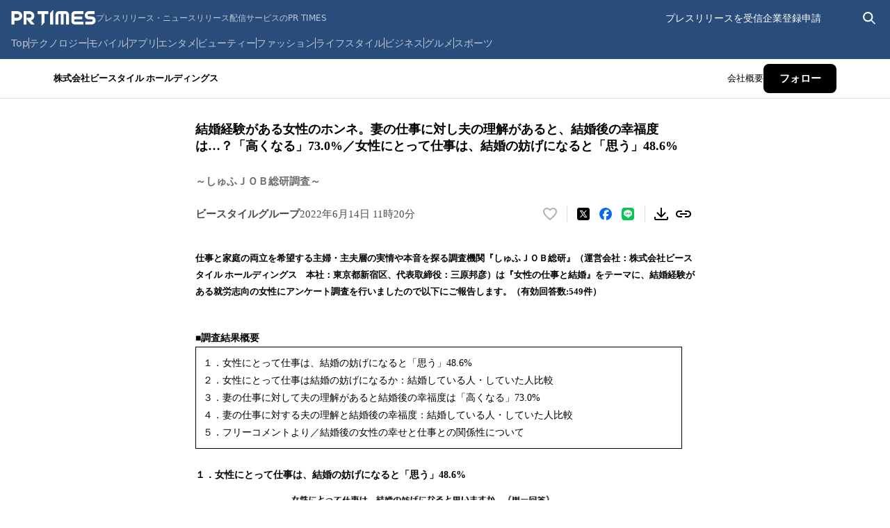

--- FILE ---
content_type: text/html; charset=utf-8
request_url: https://prtimes.jp/main/html/rd/p/000000728.000003176.html
body_size: 50414
content:
<!DOCTYPE html><html lang="ja-JP"><head><meta charSet="utf-8" data-next-head=""/><meta name="viewport" content="width=device-width" data-next-head=""/><meta name="twitter:card" content="summary_large_image" data-next-head=""/><meta name="twitter:site" content="@PRTIMES_JP" data-next-head=""/><meta name="twitter:creator" content="@PRTIMES_JP" data-next-head=""/><meta property="fb:app_id" content="1495958567142613" data-next-head=""/><meta property="og:type" content="article" data-next-head=""/><meta property="og:site_name" content="プレスリリース・ニュースリリース配信シェアNo.1｜PR TIMES" data-next-head=""/><meta name="msapplication-square70x70logo" content="/common/v4.1/images/html/favicon/mstile-70x70.png" data-next-head=""/><meta name="msapplication-square150x150logo" content="/common/v4.1/images/html/favicon/mstile-150x150.png" data-next-head=""/><meta name="msapplication-square310x310logo" content="/common/v4.1/images/html/favicon/mstile-310x310.png" data-next-head=""/><meta name="msapplication-TileColor" content="#27476E" data-next-head=""/><meta name="msapplication-TileImage" content="/common/v4.1/images/html/favicon/mstile-144x144.png" data-next-head=""/><meta name="verify-v1" content="u6bMajXn5uORlci87yg9xgHOM8V4FFzSNKe7anN0XKQ=" data-next-head=""/><link rel="apple-touch-icon" sizes="57x57" href="/common/v4.1/images/html/favicon/apple-touch-icon.png" type="image/png" data-next-head=""/><link rel="apple-touch-icon" sizes="60x60" href="/common/v4.1/images/html/favicon/apple-touch-icon-60x60.png" type="image/png" data-next-head=""/><link rel="apple-touch-icon" sizes="72x72" href="/common/v4.1/images/html/favicon/apple-touch-icon-72x72.png" type="image/png" data-next-head=""/><link rel="apple-touch-icon" sizes="76x76" href="/common/v4.1/images/html/favicon/apple-touch-icon-76x76.png" type="image/png" data-next-head=""/><link rel="apple-touch-icon" sizes="114x114" href="/common/v4.1/images/html/favicon/apple-touch-icon-114x114.png" type="image/png" data-next-head=""/><link rel="apple-touch-icon" sizes="120x120" href="/common/v4.1/images/html/favicon/apple-touch-icon-120x120.png" type="image/png" data-next-head=""/><link rel="apple-touch-icon" sizes="144x144" href="/common/v4.1/images/html/favicon/apple-touch-icon-144x144.png" type="image/png" data-next-head=""/><link rel="apple-touch-icon" sizes="152x152" href="/common/v4.1/images/html/favicon/apple-touch-icon-152x152.png" type="image/png" data-next-head=""/><link rel="apple-touch-icon" sizes="180x180" href="/common/v4.1/images/html/favicon/apple-touch-icon-180x180.png" type="image/png" data-next-head=""/><link rel="icon" sizes="24x24" href="/common/v4.1/images/html/favicon/favicon-24x24.png" type="image/png" data-next-head=""/><link rel="icon" sizes="192x192" href="/common/v4.1/images/html/favicon/favicon-192x192.png" type="image/png" data-next-head=""/><link rel="icon" sizes="196x196" href="/common/v4.1/images/html/favicon/favicon-196x196.png" type="image/png" data-next-head=""/><link rel="shortcut icon" href="/common/v4.1/images/html/favicon/favicon.ico" type="image/png" data-next-head=""/><link rel="alternate" type="application/rss+xml" href="https://prtimes.jp/index.rdf" title="PR TIMES Feed" data-next-head=""/><title data-next-head="">結婚経験がある女性のホンネ。妻の仕事に対し夫の理解があると、結婚後の幸福度は…？「高くなる」73.0%／女性にとって仕事は、結婚の妨げになると「思う」48.6%　 | 株式会社ビースタイル ホールディングスのプレスリリース</title><meta name="robots" content="index,follow" data-next-head=""/><meta name="description" content="株式会社ビースタイル ホールディングスのプレスリリース（2022年6月14日 11時20分）結婚経験がある女性のホンネ。妻の仕事に対し夫の理解があると、結婚後の幸福度は…？「高くなる」73.0%／女性にとって仕事は、結婚の妨げになると「思う」48.6%　" data-next-head=""/><meta property="og:title" content="結婚経験がある女性のホンネ。妻の仕事に対し夫の理解があると、結婚後の幸福度は…？「高くなる」73.0%／女性にとって仕事は、結婚の妨げになると「思う」48.6%　" data-next-head=""/><meta property="og:description" content="株式会社ビースタイル ホールディングスのプレスリリース（2022年6月14日 11時20分）結婚経験がある女性のホンネ。妻の仕事に対し夫の理解があると、結婚後の幸福度は…？「高くなる」73.0%／女性にとって仕事は、結婚の妨げになると「思う」48.6%　" data-next-head=""/><meta property="og:url" content="https://prtimes.jp/main/html/rd/p/000000728.000003176.html" data-next-head=""/><meta property="og:image" content="https://prcdn.freetls.fastly.net/release_image/3176/728/3176-728-1487547992069624c51cc958205aa568-782x341.png?format=jpeg&amp;auto=webp&amp;fit=bounds&amp;width=2400&amp;height=1260" data-next-head=""/><meta property="og:image:type" content="image/jpeg" data-next-head=""/><meta property="og:image:width" content="1200" data-next-head=""/><meta property="og:image:height" content="630" data-next-head=""/><link rel="canonical" href="https://prtimes.jp/main/html/rd/p/000000728.000003176.html" data-next-head=""/><meta name="keywords" content="結婚経験がある女性のホンネ。妻の仕事に対し夫の理解があると、結婚後の幸福度は…？「高くなる」73.0%／女性にとって仕事は、結婚の妨げになると「思う」48.6%　,プレスリリース,ニュースリリース,配信,サイト,サービス,方法,代行,PR TIMES" data-next-head=""/><meta name="robots" content="max-image-preview:large" data-next-head=""/><script type="application/ld+json" data-next-head="">[
  {
    "@context": "https://schema.org",
    "@type": "NewsArticle",
    "mainEntityOfPage": {
      "@type": "WebPage",
      "@id": "https://prtimes.jp/main/html/rd/p/000000728.000003176.html"
    },
    "headline": "結婚経験がある女性のホンネ。妻の仕事に対し夫の理解があると、結婚後の幸福度は…？「高くなる」73.0%／女性にとって仕事は、結婚の妨げになると「思う」48.6%　",
    "description": "結婚経験がある女性のホンネ。妻の仕事に対し夫の理解があると、結婚後の幸福度は…？「高くなる」73.0%／女性にとって仕事は、結婚の妨げになると「思う」48.6%　　株式会社ビースタイル ホールディングスのプレスリリース",
    "datePublished": "2022-06-14 11:20:01",
    "dateModified": "2022-06-14 15:28:08",
    "articleSection": "調査レポート",
    "author": {
      "@type": "Organization",
      "name": "株式会社ビースタイル ホールディングス"
    },
    "publisher": {
      "@type": "Organization",
      "name": "PR TIMES",
      "logo": {
        "@type": "ImageObject",
        "url": "https://prtimes.jp/common/pc_v4/og.png",
        "width": "1200",
        "height": "630"
      }
    },
    "image": {
      "@type": "ImageObject",
      "url": "https://prcdn.freetls.fastly.net/release_image/3176/728/3176-728-1487547992069624c51cc958205aa568-782x341.png?format=jpeg&auto=webp&fit=bounds&width=2400&height=1260",
      "width": "auto",
      "height": "auto"
    }
  },
  {
    "@context": "https://schema.org",
    "@type": "BreadcrumbList",
    "itemListElement": [
      {
        "@type": "ListItem",
        "position": 1,
        "item": {
          "@id": "https://prtimes.jp/",
          "name": "プレスリリース"
        }
      },
      {
        "@type": "ListItem",
        "position": 2,
        "item": {
          "@id": "https://prtimes.jp/main/html/searchrlp/company_id/3176",
          "name": "株式会社ビースタイル ホールディングスのプレスリリース"
        }
      },
      {
        "@type": "ListItem",
        "position": 3,
        "item": {
          "@id": "https://prtimes.jp/main/html/rd/p/000000728.000003176.html",
          "name": "結婚経験がある女性のホンネ。妻の仕事に対し夫の理解があると、結婚後の幸福度は…？「高くなる」73.0%／女性にとって仕事は、結婚の妨げになると「思う」48.6%　"
        }
      }
    ]
  },
  {
    "@context": "https://schema.org",
    "@type": "BreadcrumbList",
    "itemListElement": [
      {
        "@type": "ListItem",
        "position": 1,
        "item": {
          "@id": "https://prtimes.jp/",
          "name": "プレスリリース"
        }
      },
      {
        "@type": "ListItem",
        "position": 2,
        "item": {
          "@id": "https://prtimes.jp/main/html/searchrlp/release_type_id/05",
          "name": "調査レポート"
        }
      },
      {
        "@type": "ListItem",
        "position": 3,
        "item": {
          "@id": "https://prtimes.jp/main/html/rd/p/000000728.000003176.html",
          "name": "結婚経験がある女性のホンネ。妻の仕事に対し夫の理解があると、結婚後の幸福度は…？「高くなる」73.0%／女性にとって仕事は、結婚の妨げになると「思う」48.6%　"
        }
      }
    ]
  },
  {
    "@context": "https://schema.org",
    "@type": "BreadcrumbList",
    "itemListElement": [
      {
        "@type": "ListItem",
        "position": 1,
        "item": {
          "@id": "https://prtimes.jp/",
          "name": "プレスリリース"
        }
      },
      {
        "@type": "ListItem",
        "position": 2,
        "item": {
          "@id": "https://prtimes.jp/main/html/searchbiscate/busi_cate_id/018",
          "name": "教育・資格・人材"
        }
      },
      {
        "@type": "ListItem",
        "position": 3,
        "item": {
          "@id": "https://prtimes.jp/main/html/searchbiscate/busi_cate_id/018/lv2/61",
          "name": "就職・転職・人材派遣・アルバイト"
        }
      },
      {
        "@type": "ListItem",
        "position": 4,
        "item": {
          "@id": "https://prtimes.jp/main/html/rd/p/000000728.000003176.html",
          "name": "結婚経験がある女性のホンネ。妻の仕事に対し夫の理解があると、結婚後の幸福度は…？「高くなる」73.0%／女性にとって仕事は、結婚の妨げになると「思う」48.6%　"
        }
      }
    ]
  }
]</script><meta name="nonce" content="ZWQ0OWIzM2QtMDM4NS00YjdmLWIzZDgtMzFmYzRlNDBjNjIy"/><script type="text/javascript" nonce="ZWQ0OWIzM2QtMDM4NS00YjdmLWIzZDgtMzFmYzRlNDBjNjIy">window.NREUM||(NREUM={});NREUM.info = {"agent":"","beacon":"bam.nr-data.net","errorBeacon":"bam.nr-data.net","licenseKey":"2bdaca1562","applicationID":"1280123183","agentToken":null,"applicationTime":55.071205,"transactionName":"ZwdXNRcDV0ICVEBbCV5NYgQHJEtQDlJDXRRbN0cISixcSRddRx0hdTYaTggDUF9MX0BfCh8QUU4VTWJYB2o=","queueTime":0,"ttGuid":"0973ac2f0f391bc3"}; (window.NREUM||(NREUM={})).init={privacy:{cookies_enabled:true},ajax:{deny_list:["bam.nr-data.net"]},feature_flags:["soft_nav"],distributed_tracing:{enabled:true}};(window.NREUM||(NREUM={})).loader_config={agentID:"1386085027",accountID:"1416579",trustKey:"1416579",xpid:"VQIGV1NUARABVllSBgMEV1wC",licenseKey:"2bdaca1562",applicationID:"1280123183",browserID:"1386085027"};;/*! For license information please see nr-loader-spa-1.308.0.min.js.LICENSE.txt */
(()=>{var e,t,r={384:(e,t,r)=>{"use strict";r.d(t,{NT:()=>a,US:()=>u,Zm:()=>o,bQ:()=>d,dV:()=>c,pV:()=>l});var n=r(6154),i=r(1863),s=r(1910);const a={beacon:"bam.nr-data.net",errorBeacon:"bam.nr-data.net"};function o(){return n.gm.NREUM||(n.gm.NREUM={}),void 0===n.gm.newrelic&&(n.gm.newrelic=n.gm.NREUM),n.gm.NREUM}function c(){let e=o();return e.o||(e.o={ST:n.gm.setTimeout,SI:n.gm.setImmediate||n.gm.setInterval,CT:n.gm.clearTimeout,XHR:n.gm.XMLHttpRequest,REQ:n.gm.Request,EV:n.gm.Event,PR:n.gm.Promise,MO:n.gm.MutationObserver,FETCH:n.gm.fetch,WS:n.gm.WebSocket},(0,s.i)(...Object.values(e.o))),e}function d(e,t){let r=o();r.initializedAgents??={},t.initializedAt={ms:(0,i.t)(),date:new Date},r.initializedAgents[e]=t}function u(e,t){o()[e]=t}function l(){return function(){let e=o();const t=e.info||{};e.info={beacon:a.beacon,errorBeacon:a.errorBeacon,...t}}(),function(){let e=o();const t=e.init||{};e.init={...t}}(),c(),function(){let e=o();const t=e.loader_config||{};e.loader_config={...t}}(),o()}},782:(e,t,r)=>{"use strict";r.d(t,{T:()=>n});const n=r(860).K7.pageViewTiming},860:(e,t,r)=>{"use strict";r.d(t,{$J:()=>u,K7:()=>c,P3:()=>d,XX:()=>i,Yy:()=>o,df:()=>s,qY:()=>n,v4:()=>a});const n="events",i="jserrors",s="browser/blobs",a="rum",o="browser/logs",c={ajax:"ajax",genericEvents:"generic_events",jserrors:i,logging:"logging",metrics:"metrics",pageAction:"page_action",pageViewEvent:"page_view_event",pageViewTiming:"page_view_timing",sessionReplay:"session_replay",sessionTrace:"session_trace",softNav:"soft_navigations",spa:"spa"},d={[c.pageViewEvent]:1,[c.pageViewTiming]:2,[c.metrics]:3,[c.jserrors]:4,[c.spa]:5,[c.ajax]:6,[c.sessionTrace]:7,[c.softNav]:8,[c.sessionReplay]:9,[c.logging]:10,[c.genericEvents]:11},u={[c.pageViewEvent]:a,[c.pageViewTiming]:n,[c.ajax]:n,[c.spa]:n,[c.softNav]:n,[c.metrics]:i,[c.jserrors]:i,[c.sessionTrace]:s,[c.sessionReplay]:s,[c.logging]:o,[c.genericEvents]:"ins"}},944:(e,t,r)=>{"use strict";r.d(t,{R:()=>i});var n=r(3241);function i(e,t){"function"==typeof console.debug&&(console.debug("New Relic Warning: https://github.com/newrelic/newrelic-browser-agent/blob/main/docs/warning-codes.md#".concat(e),t),(0,n.W)({agentIdentifier:null,drained:null,type:"data",name:"warn",feature:"warn",data:{code:e,secondary:t}}))}},993:(e,t,r)=>{"use strict";r.d(t,{A$:()=>s,ET:()=>a,TZ:()=>o,p_:()=>i});var n=r(860);const i={ERROR:"ERROR",WARN:"WARN",INFO:"INFO",DEBUG:"DEBUG",TRACE:"TRACE"},s={OFF:0,ERROR:1,WARN:2,INFO:3,DEBUG:4,TRACE:5},a="log",o=n.K7.logging},1541:(e,t,r)=>{"use strict";r.d(t,{U:()=>i,f:()=>n});const n={MFE:"MFE",BA:"BA"};function i(e,t){if(2!==t?.harvestEndpointVersion)return{};const r=t.agentRef.runtime.appMetadata.agents[0].entityGuid;return e?{"source.id":e.id,"source.name":e.name,"source.type":e.type,"parent.id":e.parent?.id||r,"parent.type":e.parent?.type||n.BA}:{"entity.guid":r,appId:t.agentRef.info.applicationID}}},1687:(e,t,r)=>{"use strict";r.d(t,{Ak:()=>d,Ze:()=>h,x3:()=>u});var n=r(3241),i=r(7836),s=r(3606),a=r(860),o=r(2646);const c={};function d(e,t){const r={staged:!1,priority:a.P3[t]||0};l(e),c[e].get(t)||c[e].set(t,r)}function u(e,t){e&&c[e]&&(c[e].get(t)&&c[e].delete(t),p(e,t,!1),c[e].size&&f(e))}function l(e){if(!e)throw new Error("agentIdentifier required");c[e]||(c[e]=new Map)}function h(e="",t="feature",r=!1){if(l(e),!e||!c[e].get(t)||r)return p(e,t);c[e].get(t).staged=!0,f(e)}function f(e){const t=Array.from(c[e]);t.every(([e,t])=>t.staged)&&(t.sort((e,t)=>e[1].priority-t[1].priority),t.forEach(([t])=>{c[e].delete(t),p(e,t)}))}function p(e,t,r=!0){const a=e?i.ee.get(e):i.ee,c=s.i.handlers;if(!a.aborted&&a.backlog&&c){if((0,n.W)({agentIdentifier:e,type:"lifecycle",name:"drain",feature:t}),r){const e=a.backlog[t],r=c[t];if(r){for(let t=0;e&&t<e.length;++t)g(e[t],r);Object.entries(r).forEach(([e,t])=>{Object.values(t||{}).forEach(t=>{t[0]?.on&&t[0]?.context()instanceof o.y&&t[0].on(e,t[1])})})}}a.isolatedBacklog||delete c[t],a.backlog[t]=null,a.emit("drain-"+t,[])}}function g(e,t){var r=e[1];Object.values(t[r]||{}).forEach(t=>{var r=e[0];if(t[0]===r){var n=t[1],i=e[3],s=e[2];n.apply(i,s)}})}},1738:(e,t,r)=>{"use strict";r.d(t,{U:()=>f,Y:()=>h});var n=r(3241),i=r(9908),s=r(1863),a=r(944),o=r(5701),c=r(3969),d=r(8362),u=r(860),l=r(4261);function h(e,t,r,s){const h=s||r;!h||h[e]&&h[e]!==d.d.prototype[e]||(h[e]=function(){(0,i.p)(c.xV,["API/"+e+"/called"],void 0,u.K7.metrics,r.ee),(0,n.W)({agentIdentifier:r.agentIdentifier,drained:!!o.B?.[r.agentIdentifier],type:"data",name:"api",feature:l.Pl+e,data:{}});try{return t.apply(this,arguments)}catch(e){(0,a.R)(23,e)}})}function f(e,t,r,n,a){const o=e.info;null===r?delete o.jsAttributes[t]:o.jsAttributes[t]=r,(a||null===r)&&(0,i.p)(l.Pl+n,[(0,s.t)(),t,r],void 0,"session",e.ee)}},1741:(e,t,r)=>{"use strict";r.d(t,{W:()=>s});var n=r(944),i=r(4261);class s{#e(e,...t){if(this[e]!==s.prototype[e])return this[e](...t);(0,n.R)(35,e)}addPageAction(e,t){return this.#e(i.hG,e,t)}register(e){return this.#e(i.eY,e)}recordCustomEvent(e,t){return this.#e(i.fF,e,t)}setPageViewName(e,t){return this.#e(i.Fw,e,t)}setCustomAttribute(e,t,r){return this.#e(i.cD,e,t,r)}noticeError(e,t){return this.#e(i.o5,e,t)}setUserId(e,t=!1){return this.#e(i.Dl,e,t)}setApplicationVersion(e){return this.#e(i.nb,e)}setErrorHandler(e){return this.#e(i.bt,e)}addRelease(e,t){return this.#e(i.k6,e,t)}log(e,t){return this.#e(i.$9,e,t)}start(){return this.#e(i.d3)}finished(e){return this.#e(i.BL,e)}recordReplay(){return this.#e(i.CH)}pauseReplay(){return this.#e(i.Tb)}addToTrace(e){return this.#e(i.U2,e)}setCurrentRouteName(e){return this.#e(i.PA,e)}interaction(e){return this.#e(i.dT,e)}wrapLogger(e,t,r){return this.#e(i.Wb,e,t,r)}measure(e,t){return this.#e(i.V1,e,t)}consent(e){return this.#e(i.Pv,e)}}},1863:(e,t,r)=>{"use strict";function n(){return Math.floor(performance.now())}r.d(t,{t:()=>n})},1910:(e,t,r)=>{"use strict";r.d(t,{i:()=>s});var n=r(944);const i=new Map;function s(...e){return e.every(e=>{if(i.has(e))return i.get(e);const t="function"==typeof e?e.toString():"",r=t.includes("[native code]"),s=t.includes("nrWrapper");return r||s||(0,n.R)(64,e?.name||t),i.set(e,r),r})}},2555:(e,t,r)=>{"use strict";r.d(t,{D:()=>o,f:()=>a});var n=r(384),i=r(8122);const s={beacon:n.NT.beacon,errorBeacon:n.NT.errorBeacon,licenseKey:void 0,applicationID:void 0,sa:void 0,queueTime:void 0,applicationTime:void 0,ttGuid:void 0,user:void 0,account:void 0,product:void 0,extra:void 0,jsAttributes:{},userAttributes:void 0,atts:void 0,transactionName:void 0,tNamePlain:void 0};function a(e){try{return!!e.licenseKey&&!!e.errorBeacon&&!!e.applicationID}catch(e){return!1}}const o=e=>(0,i.a)(e,s)},2614:(e,t,r)=>{"use strict";r.d(t,{BB:()=>a,H3:()=>n,g:()=>d,iL:()=>c,tS:()=>o,uh:()=>i,wk:()=>s});const n="NRBA",i="SESSION",s=144e5,a=18e5,o={STARTED:"session-started",PAUSE:"session-pause",RESET:"session-reset",RESUME:"session-resume",UPDATE:"session-update"},c={SAME_TAB:"same-tab",CROSS_TAB:"cross-tab"},d={OFF:0,FULL:1,ERROR:2}},2646:(e,t,r)=>{"use strict";r.d(t,{y:()=>n});class n{constructor(e){this.contextId=e}}},2843:(e,t,r)=>{"use strict";r.d(t,{G:()=>s,u:()=>i});var n=r(3878);function i(e,t=!1,r,i){(0,n.DD)("visibilitychange",function(){if(t)return void("hidden"===document.visibilityState&&e());e(document.visibilityState)},r,i)}function s(e,t,r){(0,n.sp)("pagehide",e,t,r)}},3241:(e,t,r)=>{"use strict";r.d(t,{W:()=>s});var n=r(6154);const i="newrelic";function s(e={}){try{n.gm.dispatchEvent(new CustomEvent(i,{detail:e}))}catch(e){}}},3304:(e,t,r)=>{"use strict";r.d(t,{A:()=>s});var n=r(7836);const i=()=>{const e=new WeakSet;return(t,r)=>{if("object"==typeof r&&null!==r){if(e.has(r))return;e.add(r)}return r}};function s(e){try{return JSON.stringify(e,i())??""}catch(e){try{n.ee.emit("internal-error",[e])}catch(e){}return""}}},3333:(e,t,r)=>{"use strict";r.d(t,{$v:()=>u,TZ:()=>n,Xh:()=>c,Zp:()=>i,kd:()=>d,mq:()=>o,nf:()=>a,qN:()=>s});const n=r(860).K7.genericEvents,i=["auxclick","click","copy","keydown","paste","scrollend"],s=["focus","blur"],a=4,o=1e3,c=2e3,d=["PageAction","UserAction","BrowserPerformance"],u={RESOURCES:"experimental.resources",REGISTER:"register"}},3434:(e,t,r)=>{"use strict";r.d(t,{Jt:()=>s,YM:()=>d});var n=r(7836),i=r(5607);const s="nr@original:".concat(i.W),a=50;var o=Object.prototype.hasOwnProperty,c=!1;function d(e,t){return e||(e=n.ee),r.inPlace=function(e,t,n,i,s){n||(n="");const a="-"===n.charAt(0);for(let o=0;o<t.length;o++){const c=t[o],d=e[c];l(d)||(e[c]=r(d,a?c+n:n,i,c,s))}},r.flag=s,r;function r(t,r,n,c,d){return l(t)?t:(r||(r=""),nrWrapper[s]=t,function(e,t,r){if(Object.defineProperty&&Object.keys)try{return Object.keys(e).forEach(function(r){Object.defineProperty(t,r,{get:function(){return e[r]},set:function(t){return e[r]=t,t}})}),t}catch(e){u([e],r)}for(var n in e)o.call(e,n)&&(t[n]=e[n])}(t,nrWrapper,e),nrWrapper);function nrWrapper(){var s,o,l,h;let f;try{o=this,s=[...arguments],l="function"==typeof n?n(s,o):n||{}}catch(t){u([t,"",[s,o,c],l],e)}i(r+"start",[s,o,c],l,d);const p=performance.now();let g;try{return h=t.apply(o,s),g=performance.now(),h}catch(e){throw g=performance.now(),i(r+"err",[s,o,e],l,d),f=e,f}finally{const e=g-p,t={start:p,end:g,duration:e,isLongTask:e>=a,methodName:c,thrownError:f};t.isLongTask&&i("long-task",[t,o],l,d),i(r+"end",[s,o,h],l,d)}}}function i(r,n,i,s){if(!c||t){var a=c;c=!0;try{e.emit(r,n,i,t,s)}catch(t){u([t,r,n,i],e)}c=a}}}function u(e,t){t||(t=n.ee);try{t.emit("internal-error",e)}catch(e){}}function l(e){return!(e&&"function"==typeof e&&e.apply&&!e[s])}},3606:(e,t,r)=>{"use strict";r.d(t,{i:()=>s});var n=r(9908);s.on=a;var i=s.handlers={};function s(e,t,r,s){a(s||n.d,i,e,t,r)}function a(e,t,r,i,s){s||(s="feature"),e||(e=n.d);var a=t[s]=t[s]||{};(a[r]=a[r]||[]).push([e,i])}},3738:(e,t,r)=>{"use strict";r.d(t,{He:()=>i,Kp:()=>o,Lc:()=>d,Rz:()=>u,TZ:()=>n,bD:()=>s,d3:()=>a,jx:()=>l,sl:()=>h,uP:()=>c});const n=r(860).K7.sessionTrace,i="bstResource",s="resource",a="-start",o="-end",c="fn"+a,d="fn"+o,u="pushState",l=1e3,h=3e4},3785:(e,t,r)=>{"use strict";r.d(t,{R:()=>c,b:()=>d});var n=r(9908),i=r(1863),s=r(860),a=r(3969),o=r(993);function c(e,t,r={},c=o.p_.INFO,d=!0,u,l=(0,i.t)()){(0,n.p)(a.xV,["API/logging/".concat(c.toLowerCase(),"/called")],void 0,s.K7.metrics,e),(0,n.p)(o.ET,[l,t,r,c,d,u],void 0,s.K7.logging,e)}function d(e){return"string"==typeof e&&Object.values(o.p_).some(t=>t===e.toUpperCase().trim())}},3878:(e,t,r)=>{"use strict";function n(e,t){return{capture:e,passive:!1,signal:t}}function i(e,t,r=!1,i){window.addEventListener(e,t,n(r,i))}function s(e,t,r=!1,i){document.addEventListener(e,t,n(r,i))}r.d(t,{DD:()=>s,jT:()=>n,sp:()=>i})},3962:(e,t,r)=>{"use strict";r.d(t,{AM:()=>a,O2:()=>l,OV:()=>s,Qu:()=>h,TZ:()=>c,ih:()=>f,pP:()=>o,t1:()=>u,tC:()=>i,wD:()=>d});var n=r(860);const i=["click","keydown","submit"],s="popstate",a="api",o="initialPageLoad",c=n.K7.softNav,d=5e3,u=500,l={INITIAL_PAGE_LOAD:"",ROUTE_CHANGE:1,UNSPECIFIED:2},h={INTERACTION:1,AJAX:2,CUSTOM_END:3,CUSTOM_TRACER:4},f={IP:"in progress",PF:"pending finish",FIN:"finished",CAN:"cancelled"}},3969:(e,t,r)=>{"use strict";r.d(t,{TZ:()=>n,XG:()=>o,rs:()=>i,xV:()=>a,z_:()=>s});const n=r(860).K7.metrics,i="sm",s="cm",a="storeSupportabilityMetrics",o="storeEventMetrics"},4234:(e,t,r)=>{"use strict";r.d(t,{W:()=>s});var n=r(7836),i=r(1687);class s{constructor(e,t){this.agentIdentifier=e,this.ee=n.ee.get(e),this.featureName=t,this.blocked=!1}deregisterDrain(){(0,i.x3)(this.agentIdentifier,this.featureName)}}},4261:(e,t,r)=>{"use strict";r.d(t,{$9:()=>u,BL:()=>c,CH:()=>p,Dl:()=>R,Fw:()=>w,PA:()=>v,Pl:()=>n,Pv:()=>A,Tb:()=>h,U2:()=>a,V1:()=>E,Wb:()=>T,bt:()=>y,cD:()=>b,d3:()=>x,dT:()=>d,eY:()=>g,fF:()=>f,hG:()=>s,hw:()=>i,k6:()=>o,nb:()=>m,o5:()=>l});const n="api-",i=n+"ixn-",s="addPageAction",a="addToTrace",o="addRelease",c="finished",d="interaction",u="log",l="noticeError",h="pauseReplay",f="recordCustomEvent",p="recordReplay",g="register",m="setApplicationVersion",v="setCurrentRouteName",b="setCustomAttribute",y="setErrorHandler",w="setPageViewName",R="setUserId",x="start",T="wrapLogger",E="measure",A="consent"},5205:(e,t,r)=>{"use strict";r.d(t,{j:()=>S});var n=r(384),i=r(1741);var s=r(2555),a=r(3333);const o=e=>{if(!e||"string"!=typeof e)return!1;try{document.createDocumentFragment().querySelector(e)}catch{return!1}return!0};var c=r(2614),d=r(944),u=r(8122);const l="[data-nr-mask]",h=e=>(0,u.a)(e,(()=>{const e={feature_flags:[],experimental:{allow_registered_children:!1,resources:!1},mask_selector:"*",block_selector:"[data-nr-block]",mask_input_options:{color:!1,date:!1,"datetime-local":!1,email:!1,month:!1,number:!1,range:!1,search:!1,tel:!1,text:!1,time:!1,url:!1,week:!1,textarea:!1,select:!1,password:!0}};return{ajax:{deny_list:void 0,block_internal:!0,enabled:!0,autoStart:!0},api:{get allow_registered_children(){return e.feature_flags.includes(a.$v.REGISTER)||e.experimental.allow_registered_children},set allow_registered_children(t){e.experimental.allow_registered_children=t},duplicate_registered_data:!1},browser_consent_mode:{enabled:!1},distributed_tracing:{enabled:void 0,exclude_newrelic_header:void 0,cors_use_newrelic_header:void 0,cors_use_tracecontext_headers:void 0,allowed_origins:void 0},get feature_flags(){return e.feature_flags},set feature_flags(t){e.feature_flags=t},generic_events:{enabled:!0,autoStart:!0},harvest:{interval:30},jserrors:{enabled:!0,autoStart:!0},logging:{enabled:!0,autoStart:!0},metrics:{enabled:!0,autoStart:!0},obfuscate:void 0,page_action:{enabled:!0},page_view_event:{enabled:!0,autoStart:!0},page_view_timing:{enabled:!0,autoStart:!0},performance:{capture_marks:!1,capture_measures:!1,capture_detail:!0,resources:{get enabled(){return e.feature_flags.includes(a.$v.RESOURCES)||e.experimental.resources},set enabled(t){e.experimental.resources=t},asset_types:[],first_party_domains:[],ignore_newrelic:!0}},privacy:{cookies_enabled:!0},proxy:{assets:void 0,beacon:void 0},session:{expiresMs:c.wk,inactiveMs:c.BB},session_replay:{autoStart:!0,enabled:!1,preload:!1,sampling_rate:10,error_sampling_rate:100,collect_fonts:!1,inline_images:!1,fix_stylesheets:!0,mask_all_inputs:!0,get mask_text_selector(){return e.mask_selector},set mask_text_selector(t){o(t)?e.mask_selector="".concat(t,",").concat(l):""===t||null===t?e.mask_selector=l:(0,d.R)(5,t)},get block_class(){return"nr-block"},get ignore_class(){return"nr-ignore"},get mask_text_class(){return"nr-mask"},get block_selector(){return e.block_selector},set block_selector(t){o(t)?e.block_selector+=",".concat(t):""!==t&&(0,d.R)(6,t)},get mask_input_options(){return e.mask_input_options},set mask_input_options(t){t&&"object"==typeof t?e.mask_input_options={...t,password:!0}:(0,d.R)(7,t)}},session_trace:{enabled:!0,autoStart:!0},soft_navigations:{enabled:!0,autoStart:!0},spa:{enabled:!0,autoStart:!0},ssl:void 0,user_actions:{enabled:!0,elementAttributes:["id","className","tagName","type"]}}})());var f=r(6154),p=r(9324);let g=0;const m={buildEnv:p.F3,distMethod:p.Xs,version:p.xv,originTime:f.WN},v={consented:!1},b={appMetadata:{},get consented(){return this.session?.state?.consent||v.consented},set consented(e){v.consented=e},customTransaction:void 0,denyList:void 0,disabled:!1,harvester:void 0,isolatedBacklog:!1,isRecording:!1,loaderType:void 0,maxBytes:3e4,obfuscator:void 0,onerror:void 0,ptid:void 0,releaseIds:{},session:void 0,timeKeeper:void 0,registeredEntities:[],jsAttributesMetadata:{bytes:0},get harvestCount(){return++g}},y=e=>{const t=(0,u.a)(e,b),r=Object.keys(m).reduce((e,t)=>(e[t]={value:m[t],writable:!1,configurable:!0,enumerable:!0},e),{});return Object.defineProperties(t,r)};var w=r(5701);const R=e=>{const t=e.startsWith("http");e+="/",r.p=t?e:"https://"+e};var x=r(7836),T=r(3241);const E={accountID:void 0,trustKey:void 0,agentID:void 0,licenseKey:void 0,applicationID:void 0,xpid:void 0},A=e=>(0,u.a)(e,E),_=new Set;function S(e,t={},r,a){let{init:o,info:c,loader_config:d,runtime:u={},exposed:l=!0}=t;if(!c){const e=(0,n.pV)();o=e.init,c=e.info,d=e.loader_config}e.init=h(o||{}),e.loader_config=A(d||{}),c.jsAttributes??={},f.bv&&(c.jsAttributes.isWorker=!0),e.info=(0,s.D)(c);const p=e.init,g=[c.beacon,c.errorBeacon];_.has(e.agentIdentifier)||(p.proxy.assets&&(R(p.proxy.assets),g.push(p.proxy.assets)),p.proxy.beacon&&g.push(p.proxy.beacon),e.beacons=[...g],function(e){const t=(0,n.pV)();Object.getOwnPropertyNames(i.W.prototype).forEach(r=>{const n=i.W.prototype[r];if("function"!=typeof n||"constructor"===n)return;let s=t[r];e[r]&&!1!==e.exposed&&"micro-agent"!==e.runtime?.loaderType&&(t[r]=(...t)=>{const n=e[r](...t);return s?s(...t):n})})}(e),(0,n.US)("activatedFeatures",w.B)),u.denyList=[...p.ajax.deny_list||[],...p.ajax.block_internal?g:[]],u.ptid=e.agentIdentifier,u.loaderType=r,e.runtime=y(u),_.has(e.agentIdentifier)||(e.ee=x.ee.get(e.agentIdentifier),e.exposed=l,(0,T.W)({agentIdentifier:e.agentIdentifier,drained:!!w.B?.[e.agentIdentifier],type:"lifecycle",name:"initialize",feature:void 0,data:e.config})),_.add(e.agentIdentifier)}},5270:(e,t,r)=>{"use strict";r.d(t,{Aw:()=>a,SR:()=>s,rF:()=>o});var n=r(384),i=r(7767);function s(e){return!!(0,n.dV)().o.MO&&(0,i.V)(e)&&!0===e?.session_trace.enabled}function a(e){return!0===e?.session_replay.preload&&s(e)}function o(e,t){try{if("string"==typeof t?.type){if("password"===t.type.toLowerCase())return"*".repeat(e?.length||0);if(void 0!==t?.dataset?.nrUnmask||t?.classList?.contains("nr-unmask"))return e}}catch(e){}return"string"==typeof e?e.replace(/[\S]/g,"*"):"*".repeat(e?.length||0)}},5289:(e,t,r)=>{"use strict";r.d(t,{GG:()=>a,Qr:()=>c,sB:()=>o});var n=r(3878),i=r(6389);function s(){return"undefined"==typeof document||"complete"===document.readyState}function a(e,t){if(s())return e();const r=(0,i.J)(e),a=setInterval(()=>{s()&&(clearInterval(a),r())},500);(0,n.sp)("load",r,t)}function o(e){if(s())return e();(0,n.DD)("DOMContentLoaded",e)}function c(e){if(s())return e();(0,n.sp)("popstate",e)}},5607:(e,t,r)=>{"use strict";r.d(t,{W:()=>n});const n=(0,r(9566).bz)()},5701:(e,t,r)=>{"use strict";r.d(t,{B:()=>s,t:()=>a});var n=r(3241);const i=new Set,s={};function a(e,t){const r=t.agentIdentifier;s[r]??={},e&&"object"==typeof e&&(i.has(r)||(t.ee.emit("rumresp",[e]),s[r]=e,i.add(r),(0,n.W)({agentIdentifier:r,loaded:!0,drained:!0,type:"lifecycle",name:"load",feature:void 0,data:e})))}},6154:(e,t,r)=>{"use strict";r.d(t,{OF:()=>d,RI:()=>i,WN:()=>h,bv:()=>s,eN:()=>f,gm:()=>a,lR:()=>l,m:()=>c,mw:()=>o,sb:()=>u});var n=r(1863);const i="undefined"!=typeof window&&!!window.document,s="undefined"!=typeof WorkerGlobalScope&&("undefined"!=typeof self&&self instanceof WorkerGlobalScope&&self.navigator instanceof WorkerNavigator||"undefined"!=typeof globalThis&&globalThis instanceof WorkerGlobalScope&&globalThis.navigator instanceof WorkerNavigator),a=i?window:"undefined"!=typeof WorkerGlobalScope&&("undefined"!=typeof self&&self instanceof WorkerGlobalScope&&self||"undefined"!=typeof globalThis&&globalThis instanceof WorkerGlobalScope&&globalThis),o=Boolean("hidden"===a?.document?.visibilityState),c=""+a?.location,d=/iPad|iPhone|iPod/.test(a.navigator?.userAgent),u=d&&"undefined"==typeof SharedWorker,l=(()=>{const e=a.navigator?.userAgent?.match(/Firefox[/\s](\d+\.\d+)/);return Array.isArray(e)&&e.length>=2?+e[1]:0})(),h=Date.now()-(0,n.t)(),f=()=>"undefined"!=typeof PerformanceNavigationTiming&&a?.performance?.getEntriesByType("navigation")?.[0]?.responseStart},6344:(e,t,r)=>{"use strict";r.d(t,{BB:()=>u,Qb:()=>l,TZ:()=>i,Ug:()=>a,Vh:()=>s,_s:()=>o,bc:()=>d,yP:()=>c});var n=r(2614);const i=r(860).K7.sessionReplay,s="errorDuringReplay",a=.12,o={DomContentLoaded:0,Load:1,FullSnapshot:2,IncrementalSnapshot:3,Meta:4,Custom:5},c={[n.g.ERROR]:15e3,[n.g.FULL]:3e5,[n.g.OFF]:0},d={RESET:{message:"Session was reset",sm:"Reset"},IMPORT:{message:"Recorder failed to import",sm:"Import"},TOO_MANY:{message:"429: Too Many Requests",sm:"Too-Many"},TOO_BIG:{message:"Payload was too large",sm:"Too-Big"},CROSS_TAB:{message:"Session Entity was set to OFF on another tab",sm:"Cross-Tab"},ENTITLEMENTS:{message:"Session Replay is not allowed and will not be started",sm:"Entitlement"}},u=5e3,l={API:"api",RESUME:"resume",SWITCH_TO_FULL:"switchToFull",INITIALIZE:"initialize",PRELOAD:"preload"}},6389:(e,t,r)=>{"use strict";function n(e,t=500,r={}){const n=r?.leading||!1;let i;return(...r)=>{n&&void 0===i&&(e.apply(this,r),i=setTimeout(()=>{i=clearTimeout(i)},t)),n||(clearTimeout(i),i=setTimeout(()=>{e.apply(this,r)},t))}}function i(e){let t=!1;return(...r)=>{t||(t=!0,e.apply(this,r))}}r.d(t,{J:()=>i,s:()=>n})},6630:(e,t,r)=>{"use strict";r.d(t,{T:()=>n});const n=r(860).K7.pageViewEvent},6774:(e,t,r)=>{"use strict";r.d(t,{T:()=>n});const n=r(860).K7.jserrors},7295:(e,t,r)=>{"use strict";r.d(t,{Xv:()=>a,gX:()=>i,iW:()=>s});var n=[];function i(e){if(!e||s(e))return!1;if(0===n.length)return!0;if("*"===n[0].hostname)return!1;for(var t=0;t<n.length;t++){var r=n[t];if(r.hostname.test(e.hostname)&&r.pathname.test(e.pathname))return!1}return!0}function s(e){return void 0===e.hostname}function a(e){if(n=[],e&&e.length)for(var t=0;t<e.length;t++){let r=e[t];if(!r)continue;if("*"===r)return void(n=[{hostname:"*"}]);0===r.indexOf("http://")?r=r.substring(7):0===r.indexOf("https://")&&(r=r.substring(8));const i=r.indexOf("/");let s,a;i>0?(s=r.substring(0,i),a=r.substring(i)):(s=r,a="*");let[c]=s.split(":");n.push({hostname:o(c),pathname:o(a,!0)})}}function o(e,t=!1){const r=e.replace(/[.+?^${}()|[\]\\]/g,e=>"\\"+e).replace(/\*/g,".*?");return new RegExp((t?"^":"")+r+"$")}},7485:(e,t,r)=>{"use strict";r.d(t,{D:()=>i});var n=r(6154);function i(e){if(0===(e||"").indexOf("data:"))return{protocol:"data"};try{const t=new URL(e,location.href),r={port:t.port,hostname:t.hostname,pathname:t.pathname,search:t.search,protocol:t.protocol.slice(0,t.protocol.indexOf(":")),sameOrigin:t.protocol===n.gm?.location?.protocol&&t.host===n.gm?.location?.host};return r.port&&""!==r.port||("http:"===t.protocol&&(r.port="80"),"https:"===t.protocol&&(r.port="443")),r.pathname&&""!==r.pathname?r.pathname.startsWith("/")||(r.pathname="/".concat(r.pathname)):r.pathname="/",r}catch(e){return{}}}},7699:(e,t,r)=>{"use strict";r.d(t,{It:()=>s,KC:()=>o,No:()=>i,qh:()=>a});var n=r(860);const i=16e3,s=1e6,a="SESSION_ERROR",o={[n.K7.logging]:!0,[n.K7.genericEvents]:!1,[n.K7.jserrors]:!1,[n.K7.ajax]:!1}},7767:(e,t,r)=>{"use strict";r.d(t,{V:()=>i});var n=r(6154);const i=e=>n.RI&&!0===e?.privacy.cookies_enabled},7836:(e,t,r)=>{"use strict";r.d(t,{P:()=>o,ee:()=>c});var n=r(384),i=r(8990),s=r(2646),a=r(5607);const o="nr@context:".concat(a.W),c=function e(t,r){var n={},a={},u={},l=!1;try{l=16===r.length&&d.initializedAgents?.[r]?.runtime.isolatedBacklog}catch(e){}var h={on:p,addEventListener:p,removeEventListener:function(e,t){var r=n[e];if(!r)return;for(var i=0;i<r.length;i++)r[i]===t&&r.splice(i,1)},emit:function(e,r,n,i,s){!1!==s&&(s=!0);if(c.aborted&&!i)return;t&&s&&t.emit(e,r,n);var o=f(n);g(e).forEach(e=>{e.apply(o,r)});var d=v()[a[e]];d&&d.push([h,e,r,o]);return o},get:m,listeners:g,context:f,buffer:function(e,t){const r=v();if(t=t||"feature",h.aborted)return;Object.entries(e||{}).forEach(([e,n])=>{a[n]=t,t in r||(r[t]=[])})},abort:function(){h._aborted=!0,Object.keys(h.backlog).forEach(e=>{delete h.backlog[e]})},isBuffering:function(e){return!!v()[a[e]]},debugId:r,backlog:l?{}:t&&"object"==typeof t.backlog?t.backlog:{},isolatedBacklog:l};return Object.defineProperty(h,"aborted",{get:()=>{let e=h._aborted||!1;return e||(t&&(e=t.aborted),e)}}),h;function f(e){return e&&e instanceof s.y?e:e?(0,i.I)(e,o,()=>new s.y(o)):new s.y(o)}function p(e,t){n[e]=g(e).concat(t)}function g(e){return n[e]||[]}function m(t){return u[t]=u[t]||e(h,t)}function v(){return h.backlog}}(void 0,"globalEE"),d=(0,n.Zm)();d.ee||(d.ee=c)},8122:(e,t,r)=>{"use strict";r.d(t,{a:()=>i});var n=r(944);function i(e,t){try{if(!e||"object"!=typeof e)return(0,n.R)(3);if(!t||"object"!=typeof t)return(0,n.R)(4);const r=Object.create(Object.getPrototypeOf(t),Object.getOwnPropertyDescriptors(t)),s=0===Object.keys(r).length?e:r;for(let a in s)if(void 0!==e[a])try{if(null===e[a]){r[a]=null;continue}Array.isArray(e[a])&&Array.isArray(t[a])?r[a]=Array.from(new Set([...e[a],...t[a]])):"object"==typeof e[a]&&"object"==typeof t[a]?r[a]=i(e[a],t[a]):r[a]=e[a]}catch(e){r[a]||(0,n.R)(1,e)}return r}catch(e){(0,n.R)(2,e)}}},8139:(e,t,r)=>{"use strict";r.d(t,{u:()=>h});var n=r(7836),i=r(3434),s=r(8990),a=r(6154);const o={},c=a.gm.XMLHttpRequest,d="addEventListener",u="removeEventListener",l="nr@wrapped:".concat(n.P);function h(e){var t=function(e){return(e||n.ee).get("events")}(e);if(o[t.debugId]++)return t;o[t.debugId]=1;var r=(0,i.YM)(t,!0);function h(e){r.inPlace(e,[d,u],"-",p)}function p(e,t){return e[1]}return"getPrototypeOf"in Object&&(a.RI&&f(document,h),c&&f(c.prototype,h),f(a.gm,h)),t.on(d+"-start",function(e,t){var n=e[1];if(null!==n&&("function"==typeof n||"object"==typeof n)&&"newrelic"!==e[0]){var i=(0,s.I)(n,l,function(){var e={object:function(){if("function"!=typeof n.handleEvent)return;return n.handleEvent.apply(n,arguments)},function:n}[typeof n];return e?r(e,"fn-",null,e.name||"anonymous"):n});this.wrapped=e[1]=i}}),t.on(u+"-start",function(e){e[1]=this.wrapped||e[1]}),t}function f(e,t,...r){let n=e;for(;"object"==typeof n&&!Object.prototype.hasOwnProperty.call(n,d);)n=Object.getPrototypeOf(n);n&&t(n,...r)}},8362:(e,t,r)=>{"use strict";r.d(t,{d:()=>s});var n=r(9566),i=r(1741);class s extends i.W{agentIdentifier=(0,n.LA)(16)}},8374:(e,t,r)=>{r.nc=(()=>{try{return document?.currentScript?.nonce}catch(e){}return""})()},8990:(e,t,r)=>{"use strict";r.d(t,{I:()=>i});var n=Object.prototype.hasOwnProperty;function i(e,t,r){if(n.call(e,t))return e[t];var i=r();if(Object.defineProperty&&Object.keys)try{return Object.defineProperty(e,t,{value:i,writable:!0,enumerable:!1}),i}catch(e){}return e[t]=i,i}},9119:(e,t,r)=>{"use strict";r.d(t,{L:()=>s});var n=/([^?#]*)[^#]*(#[^?]*|$).*/,i=/([^?#]*)().*/;function s(e,t){return e?e.replace(t?n:i,"$1$2"):e}},9300:(e,t,r)=>{"use strict";r.d(t,{T:()=>n});const n=r(860).K7.ajax},9324:(e,t,r)=>{"use strict";r.d(t,{AJ:()=>a,F3:()=>i,Xs:()=>s,Yq:()=>o,xv:()=>n});const n="1.308.0",i="PROD",s="CDN",a="@newrelic/rrweb",o="1.0.1"},9566:(e,t,r)=>{"use strict";r.d(t,{LA:()=>o,ZF:()=>c,bz:()=>a,el:()=>d});var n=r(6154);const i="xxxxxxxx-xxxx-4xxx-yxxx-xxxxxxxxxxxx";function s(e,t){return e?15&e[t]:16*Math.random()|0}function a(){const e=n.gm?.crypto||n.gm?.msCrypto;let t,r=0;return e&&e.getRandomValues&&(t=e.getRandomValues(new Uint8Array(30))),i.split("").map(e=>"x"===e?s(t,r++).toString(16):"y"===e?(3&s()|8).toString(16):e).join("")}function o(e){const t=n.gm?.crypto||n.gm?.msCrypto;let r,i=0;t&&t.getRandomValues&&(r=t.getRandomValues(new Uint8Array(e)));const a=[];for(var o=0;o<e;o++)a.push(s(r,i++).toString(16));return a.join("")}function c(){return o(16)}function d(){return o(32)}},9908:(e,t,r)=>{"use strict";r.d(t,{d:()=>n,p:()=>i});var n=r(7836).ee.get("handle");function i(e,t,r,i,s){s?(s.buffer([e],i),s.emit(e,t,r)):(n.buffer([e],i),n.emit(e,t,r))}}},n={};function i(e){var t=n[e];if(void 0!==t)return t.exports;var s=n[e]={exports:{}};return r[e](s,s.exports,i),s.exports}i.m=r,i.d=(e,t)=>{for(var r in t)i.o(t,r)&&!i.o(e,r)&&Object.defineProperty(e,r,{enumerable:!0,get:t[r]})},i.f={},i.e=e=>Promise.all(Object.keys(i.f).reduce((t,r)=>(i.f[r](e,t),t),[])),i.u=e=>({212:"nr-spa-compressor",249:"nr-spa-recorder",478:"nr-spa"}[e]+"-1.308.0.min.js"),i.o=(e,t)=>Object.prototype.hasOwnProperty.call(e,t),e={},t="NRBA-1.308.0.PROD:",i.l=(r,n,s,a)=>{if(e[r])e[r].push(n);else{var o,c;if(void 0!==s)for(var d=document.getElementsByTagName("script"),u=0;u<d.length;u++){var l=d[u];if(l.getAttribute("src")==r||l.getAttribute("data-webpack")==t+s){o=l;break}}if(!o){c=!0;var h={478:"sha512-RSfSVnmHk59T/uIPbdSE0LPeqcEdF4/+XhfJdBuccH5rYMOEZDhFdtnh6X6nJk7hGpzHd9Ujhsy7lZEz/ORYCQ==",249:"sha512-ehJXhmntm85NSqW4MkhfQqmeKFulra3klDyY0OPDUE+sQ3GokHlPh1pmAzuNy//3j4ac6lzIbmXLvGQBMYmrkg==",212:"sha512-B9h4CR46ndKRgMBcK+j67uSR2RCnJfGefU+A7FrgR/k42ovXy5x/MAVFiSvFxuVeEk/pNLgvYGMp1cBSK/G6Fg=="};(o=document.createElement("script")).charset="utf-8",i.nc&&o.setAttribute("nonce",i.nc),o.setAttribute("data-webpack",t+s),o.src=r,0!==o.src.indexOf(window.location.origin+"/")&&(o.crossOrigin="anonymous"),h[a]&&(o.integrity=h[a])}e[r]=[n];var f=(t,n)=>{o.onerror=o.onload=null,clearTimeout(p);var i=e[r];if(delete e[r],o.parentNode&&o.parentNode.removeChild(o),i&&i.forEach(e=>e(n)),t)return t(n)},p=setTimeout(f.bind(null,void 0,{type:"timeout",target:o}),12e4);o.onerror=f.bind(null,o.onerror),o.onload=f.bind(null,o.onload),c&&document.head.appendChild(o)}},i.r=e=>{"undefined"!=typeof Symbol&&Symbol.toStringTag&&Object.defineProperty(e,Symbol.toStringTag,{value:"Module"}),Object.defineProperty(e,"__esModule",{value:!0})},i.p="https://js-agent.newrelic.com/",(()=>{var e={38:0,788:0};i.f.j=(t,r)=>{var n=i.o(e,t)?e[t]:void 0;if(0!==n)if(n)r.push(n[2]);else{var s=new Promise((r,i)=>n=e[t]=[r,i]);r.push(n[2]=s);var a=i.p+i.u(t),o=new Error;i.l(a,r=>{if(i.o(e,t)&&(0!==(n=e[t])&&(e[t]=void 0),n)){var s=r&&("load"===r.type?"missing":r.type),a=r&&r.target&&r.target.src;o.message="Loading chunk "+t+" failed: ("+s+": "+a+")",o.name="ChunkLoadError",o.type=s,o.request=a,n[1](o)}},"chunk-"+t,t)}};var t=(t,r)=>{var n,s,[a,o,c]=r,d=0;if(a.some(t=>0!==e[t])){for(n in o)i.o(o,n)&&(i.m[n]=o[n]);if(c)c(i)}for(t&&t(r);d<a.length;d++)s=a[d],i.o(e,s)&&e[s]&&e[s][0](),e[s]=0},r=self["webpackChunk:NRBA-1.308.0.PROD"]=self["webpackChunk:NRBA-1.308.0.PROD"]||[];r.forEach(t.bind(null,0)),r.push=t.bind(null,r.push.bind(r))})(),(()=>{"use strict";i(8374);var e=i(8362),t=i(860);const r=Object.values(t.K7);var n=i(5205);var s=i(9908),a=i(1863),o=i(4261),c=i(1738);var d=i(1687),u=i(4234),l=i(5289),h=i(6154),f=i(944),p=i(5270),g=i(7767),m=i(6389),v=i(7699);class b extends u.W{constructor(e,t){super(e.agentIdentifier,t),this.agentRef=e,this.abortHandler=void 0,this.featAggregate=void 0,this.loadedSuccessfully=void 0,this.onAggregateImported=new Promise(e=>{this.loadedSuccessfully=e}),this.deferred=Promise.resolve(),!1===e.init[this.featureName].autoStart?this.deferred=new Promise((t,r)=>{this.ee.on("manual-start-all",(0,m.J)(()=>{(0,d.Ak)(e.agentIdentifier,this.featureName),t()}))}):(0,d.Ak)(e.agentIdentifier,t)}importAggregator(e,t,r={}){if(this.featAggregate)return;const n=async()=>{let n;await this.deferred;try{if((0,g.V)(e.init)){const{setupAgentSession:t}=await i.e(478).then(i.bind(i,8766));n=t(e)}}catch(e){(0,f.R)(20,e),this.ee.emit("internal-error",[e]),(0,s.p)(v.qh,[e],void 0,this.featureName,this.ee)}try{if(!this.#t(this.featureName,n,e.init))return(0,d.Ze)(this.agentIdentifier,this.featureName),void this.loadedSuccessfully(!1);const{Aggregate:i}=await t();this.featAggregate=new i(e,r),e.runtime.harvester.initializedAggregates.push(this.featAggregate),this.loadedSuccessfully(!0)}catch(e){(0,f.R)(34,e),this.abortHandler?.(),(0,d.Ze)(this.agentIdentifier,this.featureName,!0),this.loadedSuccessfully(!1),this.ee&&this.ee.abort()}};h.RI?(0,l.GG)(()=>n(),!0):n()}#t(e,r,n){if(this.blocked)return!1;switch(e){case t.K7.sessionReplay:return(0,p.SR)(n)&&!!r;case t.K7.sessionTrace:return!!r;default:return!0}}}var y=i(6630),w=i(2614),R=i(3241);class x extends b{static featureName=y.T;constructor(e){var t;super(e,y.T),this.setupInspectionEvents(e.agentIdentifier),t=e,(0,c.Y)(o.Fw,function(e,r){"string"==typeof e&&("/"!==e.charAt(0)&&(e="/"+e),t.runtime.customTransaction=(r||"http://custom.transaction")+e,(0,s.p)(o.Pl+o.Fw,[(0,a.t)()],void 0,void 0,t.ee))},t),this.importAggregator(e,()=>i.e(478).then(i.bind(i,2467)))}setupInspectionEvents(e){const t=(t,r)=>{t&&(0,R.W)({agentIdentifier:e,timeStamp:t.timeStamp,loaded:"complete"===t.target.readyState,type:"window",name:r,data:t.target.location+""})};(0,l.sB)(e=>{t(e,"DOMContentLoaded")}),(0,l.GG)(e=>{t(e,"load")}),(0,l.Qr)(e=>{t(e,"navigate")}),this.ee.on(w.tS.UPDATE,(t,r)=>{(0,R.W)({agentIdentifier:e,type:"lifecycle",name:"session",data:r})})}}var T=i(384);class E extends e.d{constructor(e){var t;(super(),h.gm)?(this.features={},(0,T.bQ)(this.agentIdentifier,this),this.desiredFeatures=new Set(e.features||[]),this.desiredFeatures.add(x),(0,n.j)(this,e,e.loaderType||"agent"),t=this,(0,c.Y)(o.cD,function(e,r,n=!1){if("string"==typeof e){if(["string","number","boolean"].includes(typeof r)||null===r)return(0,c.U)(t,e,r,o.cD,n);(0,f.R)(40,typeof r)}else(0,f.R)(39,typeof e)},t),function(e){(0,c.Y)(o.Dl,function(t,r=!1){if("string"!=typeof t&&null!==t)return void(0,f.R)(41,typeof t);const n=e.info.jsAttributes["enduser.id"];r&&null!=n&&n!==t?(0,s.p)(o.Pl+"setUserIdAndResetSession",[t],void 0,"session",e.ee):(0,c.U)(e,"enduser.id",t,o.Dl,!0)},e)}(this),function(e){(0,c.Y)(o.nb,function(t){if("string"==typeof t||null===t)return(0,c.U)(e,"application.version",t,o.nb,!1);(0,f.R)(42,typeof t)},e)}(this),function(e){(0,c.Y)(o.d3,function(){e.ee.emit("manual-start-all")},e)}(this),function(e){(0,c.Y)(o.Pv,function(t=!0){if("boolean"==typeof t){if((0,s.p)(o.Pl+o.Pv,[t],void 0,"session",e.ee),e.runtime.consented=t,t){const t=e.features.page_view_event;t.onAggregateImported.then(e=>{const r=t.featAggregate;e&&!r.sentRum&&r.sendRum()})}}else(0,f.R)(65,typeof t)},e)}(this),this.run()):(0,f.R)(21)}get config(){return{info:this.info,init:this.init,loader_config:this.loader_config,runtime:this.runtime}}get api(){return this}run(){try{const e=function(e){const t={};return r.forEach(r=>{t[r]=!!e[r]?.enabled}),t}(this.init),n=[...this.desiredFeatures];n.sort((e,r)=>t.P3[e.featureName]-t.P3[r.featureName]),n.forEach(r=>{if(!e[r.featureName]&&r.featureName!==t.K7.pageViewEvent)return;if(r.featureName===t.K7.spa)return void(0,f.R)(67);const n=function(e){switch(e){case t.K7.ajax:return[t.K7.jserrors];case t.K7.sessionTrace:return[t.K7.ajax,t.K7.pageViewEvent];case t.K7.sessionReplay:return[t.K7.sessionTrace];case t.K7.pageViewTiming:return[t.K7.pageViewEvent];default:return[]}}(r.featureName).filter(e=>!(e in this.features));n.length>0&&(0,f.R)(36,{targetFeature:r.featureName,missingDependencies:n}),this.features[r.featureName]=new r(this)})}catch(e){(0,f.R)(22,e);for(const e in this.features)this.features[e].abortHandler?.();const t=(0,T.Zm)();delete t.initializedAgents[this.agentIdentifier]?.features,delete this.sharedAggregator;return t.ee.get(this.agentIdentifier).abort(),!1}}}var A=i(2843),_=i(782);class S extends b{static featureName=_.T;constructor(e){super(e,_.T),h.RI&&((0,A.u)(()=>(0,s.p)("docHidden",[(0,a.t)()],void 0,_.T,this.ee),!0),(0,A.G)(()=>(0,s.p)("winPagehide",[(0,a.t)()],void 0,_.T,this.ee)),this.importAggregator(e,()=>i.e(478).then(i.bind(i,9917))))}}var O=i(3969);class I extends b{static featureName=O.TZ;constructor(e){super(e,O.TZ),h.RI&&document.addEventListener("securitypolicyviolation",e=>{(0,s.p)(O.xV,["Generic/CSPViolation/Detected"],void 0,this.featureName,this.ee)}),this.importAggregator(e,()=>i.e(478).then(i.bind(i,6555)))}}var N=i(6774),P=i(3878),k=i(3304);class D{constructor(e,t,r,n,i){this.name="UncaughtError",this.message="string"==typeof e?e:(0,k.A)(e),this.sourceURL=t,this.line=r,this.column=n,this.__newrelic=i}}function C(e){return M(e)?e:new D(void 0!==e?.message?e.message:e,e?.filename||e?.sourceURL,e?.lineno||e?.line,e?.colno||e?.col,e?.__newrelic,e?.cause)}function j(e){const t="Unhandled Promise Rejection: ";if(!e?.reason)return;if(M(e.reason)){try{e.reason.message.startsWith(t)||(e.reason.message=t+e.reason.message)}catch(e){}return C(e.reason)}const r=C(e.reason);return(r.message||"").startsWith(t)||(r.message=t+r.message),r}function L(e){if(e.error instanceof SyntaxError&&!/:\d+$/.test(e.error.stack?.trim())){const t=new D(e.message,e.filename,e.lineno,e.colno,e.error.__newrelic,e.cause);return t.name=SyntaxError.name,t}return M(e.error)?e.error:C(e)}function M(e){return e instanceof Error&&!!e.stack}function H(e,r,n,i,o=(0,a.t)()){"string"==typeof e&&(e=new Error(e)),(0,s.p)("err",[e,o,!1,r,n.runtime.isRecording,void 0,i],void 0,t.K7.jserrors,n.ee),(0,s.p)("uaErr",[],void 0,t.K7.genericEvents,n.ee)}var B=i(1541),K=i(993),W=i(3785);function U(e,{customAttributes:t={},level:r=K.p_.INFO}={},n,i,s=(0,a.t)()){(0,W.R)(n.ee,e,t,r,!1,i,s)}function F(e,r,n,i,c=(0,a.t)()){(0,s.p)(o.Pl+o.hG,[c,e,r,i],void 0,t.K7.genericEvents,n.ee)}function V(e,r,n,i,c=(0,a.t)()){const{start:d,end:u,customAttributes:l}=r||{},h={customAttributes:l||{}};if("object"!=typeof h.customAttributes||"string"!=typeof e||0===e.length)return void(0,f.R)(57);const p=(e,t)=>null==e?t:"number"==typeof e?e:e instanceof PerformanceMark?e.startTime:Number.NaN;if(h.start=p(d,0),h.end=p(u,c),Number.isNaN(h.start)||Number.isNaN(h.end))(0,f.R)(57);else{if(h.duration=h.end-h.start,!(h.duration<0))return(0,s.p)(o.Pl+o.V1,[h,e,i],void 0,t.K7.genericEvents,n.ee),h;(0,f.R)(58)}}function G(e,r={},n,i,c=(0,a.t)()){(0,s.p)(o.Pl+o.fF,[c,e,r,i],void 0,t.K7.genericEvents,n.ee)}function z(e){(0,c.Y)(o.eY,function(t){return Y(e,t)},e)}function Y(e,r,n){(0,f.R)(54,"newrelic.register"),r||={},r.type=B.f.MFE,r.licenseKey||=e.info.licenseKey,r.blocked=!1,r.parent=n||{},Array.isArray(r.tags)||(r.tags=[]);const i={};r.tags.forEach(e=>{"name"!==e&&"id"!==e&&(i["source.".concat(e)]=!0)}),r.isolated??=!0;let o=()=>{};const c=e.runtime.registeredEntities;if(!r.isolated){const e=c.find(({metadata:{target:{id:e}}})=>e===r.id&&!r.isolated);if(e)return e}const d=e=>{r.blocked=!0,o=e};function u(e){return"string"==typeof e&&!!e.trim()&&e.trim().length<501||"number"==typeof e}e.init.api.allow_registered_children||d((0,m.J)(()=>(0,f.R)(55))),u(r.id)&&u(r.name)||d((0,m.J)(()=>(0,f.R)(48,r)));const l={addPageAction:(t,n={})=>g(F,[t,{...i,...n},e],r),deregister:()=>{d((0,m.J)(()=>(0,f.R)(68)))},log:(t,n={})=>g(U,[t,{...n,customAttributes:{...i,...n.customAttributes||{}}},e],r),measure:(t,n={})=>g(V,[t,{...n,customAttributes:{...i,...n.customAttributes||{}}},e],r),noticeError:(t,n={})=>g(H,[t,{...i,...n},e],r),register:(t={})=>g(Y,[e,t],l.metadata.target),recordCustomEvent:(t,n={})=>g(G,[t,{...i,...n},e],r),setApplicationVersion:e=>p("application.version",e),setCustomAttribute:(e,t)=>p(e,t),setUserId:e=>p("enduser.id",e),metadata:{customAttributes:i,target:r}},h=()=>(r.blocked&&o(),r.blocked);h()||c.push(l);const p=(e,t)=>{h()||(i[e]=t)},g=(r,n,i)=>{if(h())return;const o=(0,a.t)();(0,s.p)(O.xV,["API/register/".concat(r.name,"/called")],void 0,t.K7.metrics,e.ee);try{if(e.init.api.duplicate_registered_data&&"register"!==r.name){let e=n;if(n[1]instanceof Object){const t={"child.id":i.id,"child.type":i.type};e="customAttributes"in n[1]?[n[0],{...n[1],customAttributes:{...n[1].customAttributes,...t}},...n.slice(2)]:[n[0],{...n[1],...t},...n.slice(2)]}r(...e,void 0,o)}return r(...n,i,o)}catch(e){(0,f.R)(50,e)}};return l}class Z extends b{static featureName=N.T;constructor(e){var t;super(e,N.T),t=e,(0,c.Y)(o.o5,(e,r)=>H(e,r,t),t),function(e){(0,c.Y)(o.bt,function(t){e.runtime.onerror=t},e)}(e),function(e){let t=0;(0,c.Y)(o.k6,function(e,r){++t>10||(this.runtime.releaseIds[e.slice(-200)]=(""+r).slice(-200))},e)}(e),z(e);try{this.removeOnAbort=new AbortController}catch(e){}this.ee.on("internal-error",(t,r)=>{this.abortHandler&&(0,s.p)("ierr",[C(t),(0,a.t)(),!0,{},e.runtime.isRecording,r],void 0,this.featureName,this.ee)}),h.gm.addEventListener("unhandledrejection",t=>{this.abortHandler&&(0,s.p)("err",[j(t),(0,a.t)(),!1,{unhandledPromiseRejection:1},e.runtime.isRecording],void 0,this.featureName,this.ee)},(0,P.jT)(!1,this.removeOnAbort?.signal)),h.gm.addEventListener("error",t=>{this.abortHandler&&(0,s.p)("err",[L(t),(0,a.t)(),!1,{},e.runtime.isRecording],void 0,this.featureName,this.ee)},(0,P.jT)(!1,this.removeOnAbort?.signal)),this.abortHandler=this.#r,this.importAggregator(e,()=>i.e(478).then(i.bind(i,2176)))}#r(){this.removeOnAbort?.abort(),this.abortHandler=void 0}}var q=i(8990);let X=1;function J(e){const t=typeof e;return!e||"object"!==t&&"function"!==t?-1:e===h.gm?0:(0,q.I)(e,"nr@id",function(){return X++})}function Q(e){if("string"==typeof e&&e.length)return e.length;if("object"==typeof e){if("undefined"!=typeof ArrayBuffer&&e instanceof ArrayBuffer&&e.byteLength)return e.byteLength;if("undefined"!=typeof Blob&&e instanceof Blob&&e.size)return e.size;if(!("undefined"!=typeof FormData&&e instanceof FormData))try{return(0,k.A)(e).length}catch(e){return}}}var ee=i(8139),te=i(7836),re=i(3434);const ne={},ie=["open","send"];function se(e){var t=e||te.ee;const r=function(e){return(e||te.ee).get("xhr")}(t);if(void 0===h.gm.XMLHttpRequest)return r;if(ne[r.debugId]++)return r;ne[r.debugId]=1,(0,ee.u)(t);var n=(0,re.YM)(r),i=h.gm.XMLHttpRequest,s=h.gm.MutationObserver,a=h.gm.Promise,o=h.gm.setInterval,c="readystatechange",d=["onload","onerror","onabort","onloadstart","onloadend","onprogress","ontimeout"],u=[],l=h.gm.XMLHttpRequest=function(e){const t=new i(e),s=r.context(t);try{r.emit("new-xhr",[t],s),t.addEventListener(c,(a=s,function(){var e=this;e.readyState>3&&!a.resolved&&(a.resolved=!0,r.emit("xhr-resolved",[],e)),n.inPlace(e,d,"fn-",y)}),(0,P.jT)(!1))}catch(e){(0,f.R)(15,e);try{r.emit("internal-error",[e])}catch(e){}}var a;return t};function p(e,t){n.inPlace(t,["onreadystatechange"],"fn-",y)}if(function(e,t){for(var r in e)t[r]=e[r]}(i,l),l.prototype=i.prototype,n.inPlace(l.prototype,ie,"-xhr-",y),r.on("send-xhr-start",function(e,t){p(e,t),function(e){u.push(e),s&&(g?g.then(b):o?o(b):(m=-m,v.data=m))}(t)}),r.on("open-xhr-start",p),s){var g=a&&a.resolve();if(!o&&!a){var m=1,v=document.createTextNode(m);new s(b).observe(v,{characterData:!0})}}else t.on("fn-end",function(e){e[0]&&e[0].type===c||b()});function b(){for(var e=0;e<u.length;e++)p(0,u[e]);u.length&&(u=[])}function y(e,t){return t}return r}var ae="fetch-",oe=ae+"body-",ce=["arrayBuffer","blob","json","text","formData"],de=h.gm.Request,ue=h.gm.Response,le="prototype";const he={};function fe(e){const t=function(e){return(e||te.ee).get("fetch")}(e);if(!(de&&ue&&h.gm.fetch))return t;if(he[t.debugId]++)return t;function r(e,r,n){var i=e[r];"function"==typeof i&&(e[r]=function(){var e,r=[...arguments],s={};t.emit(n+"before-start",[r],s),s[te.P]&&s[te.P].dt&&(e=s[te.P].dt);var a=i.apply(this,r);return t.emit(n+"start",[r,e],a),a.then(function(e){return t.emit(n+"end",[null,e],a),e},function(e){throw t.emit(n+"end",[e],a),e})})}return he[t.debugId]=1,ce.forEach(e=>{r(de[le],e,oe),r(ue[le],e,oe)}),r(h.gm,"fetch",ae),t.on(ae+"end",function(e,r){var n=this;if(r){var i=r.headers.get("content-length");null!==i&&(n.rxSize=i),t.emit(ae+"done",[null,r],n)}else t.emit(ae+"done",[e],n)}),t}var pe=i(7485),ge=i(9566);class me{constructor(e){this.agentRef=e}generateTracePayload(e){const t=this.agentRef.loader_config;if(!this.shouldGenerateTrace(e)||!t)return null;var r=(t.accountID||"").toString()||null,n=(t.agentID||"").toString()||null,i=(t.trustKey||"").toString()||null;if(!r||!n)return null;var s=(0,ge.ZF)(),a=(0,ge.el)(),o=Date.now(),c={spanId:s,traceId:a,timestamp:o};return(e.sameOrigin||this.isAllowedOrigin(e)&&this.useTraceContextHeadersForCors())&&(c.traceContextParentHeader=this.generateTraceContextParentHeader(s,a),c.traceContextStateHeader=this.generateTraceContextStateHeader(s,o,r,n,i)),(e.sameOrigin&&!this.excludeNewrelicHeader()||!e.sameOrigin&&this.isAllowedOrigin(e)&&this.useNewrelicHeaderForCors())&&(c.newrelicHeader=this.generateTraceHeader(s,a,o,r,n,i)),c}generateTraceContextParentHeader(e,t){return"00-"+t+"-"+e+"-01"}generateTraceContextStateHeader(e,t,r,n,i){return i+"@nr=0-1-"+r+"-"+n+"-"+e+"----"+t}generateTraceHeader(e,t,r,n,i,s){if(!("function"==typeof h.gm?.btoa))return null;var a={v:[0,1],d:{ty:"Browser",ac:n,ap:i,id:e,tr:t,ti:r}};return s&&n!==s&&(a.d.tk=s),btoa((0,k.A)(a))}shouldGenerateTrace(e){return this.agentRef.init?.distributed_tracing?.enabled&&this.isAllowedOrigin(e)}isAllowedOrigin(e){var t=!1;const r=this.agentRef.init?.distributed_tracing;if(e.sameOrigin)t=!0;else if(r?.allowed_origins instanceof Array)for(var n=0;n<r.allowed_origins.length;n++){var i=(0,pe.D)(r.allowed_origins[n]);if(e.hostname===i.hostname&&e.protocol===i.protocol&&e.port===i.port){t=!0;break}}return t}excludeNewrelicHeader(){var e=this.agentRef.init?.distributed_tracing;return!!e&&!!e.exclude_newrelic_header}useNewrelicHeaderForCors(){var e=this.agentRef.init?.distributed_tracing;return!!e&&!1!==e.cors_use_newrelic_header}useTraceContextHeadersForCors(){var e=this.agentRef.init?.distributed_tracing;return!!e&&!!e.cors_use_tracecontext_headers}}var ve=i(9300),be=i(7295);function ye(e){return"string"==typeof e?e:e instanceof(0,T.dV)().o.REQ?e.url:h.gm?.URL&&e instanceof URL?e.href:void 0}var we=["load","error","abort","timeout"],Re=we.length,xe=(0,T.dV)().o.REQ,Te=(0,T.dV)().o.XHR;const Ee="X-NewRelic-App-Data";class Ae extends b{static featureName=ve.T;constructor(e){super(e,ve.T),this.dt=new me(e),this.handler=(e,t,r,n)=>(0,s.p)(e,t,r,n,this.ee);try{const e={xmlhttprequest:"xhr",fetch:"fetch",beacon:"beacon"};h.gm?.performance?.getEntriesByType("resource").forEach(r=>{if(r.initiatorType in e&&0!==r.responseStatus){const n={status:r.responseStatus},i={rxSize:r.transferSize,duration:Math.floor(r.duration),cbTime:0};_e(n,r.name),this.handler("xhr",[n,i,r.startTime,r.responseEnd,e[r.initiatorType]],void 0,t.K7.ajax)}})}catch(e){}fe(this.ee),se(this.ee),function(e,r,n,i){function o(e){var t=this;t.totalCbs=0,t.called=0,t.cbTime=0,t.end=T,t.ended=!1,t.xhrGuids={},t.lastSize=null,t.loadCaptureCalled=!1,t.params=this.params||{},t.metrics=this.metrics||{},t.latestLongtaskEnd=0,e.addEventListener("load",function(r){E(t,e)},(0,P.jT)(!1)),h.lR||e.addEventListener("progress",function(e){t.lastSize=e.loaded},(0,P.jT)(!1))}function c(e){this.params={method:e[0]},_e(this,e[1]),this.metrics={}}function d(t,r){e.loader_config.xpid&&this.sameOrigin&&r.setRequestHeader("X-NewRelic-ID",e.loader_config.xpid);var n=i.generateTracePayload(this.parsedOrigin);if(n){var s=!1;n.newrelicHeader&&(r.setRequestHeader("newrelic",n.newrelicHeader),s=!0),n.traceContextParentHeader&&(r.setRequestHeader("traceparent",n.traceContextParentHeader),n.traceContextStateHeader&&r.setRequestHeader("tracestate",n.traceContextStateHeader),s=!0),s&&(this.dt=n)}}function u(e,t){var n=this.metrics,i=e[0],s=this;if(n&&i){var o=Q(i);o&&(n.txSize=o)}this.startTime=(0,a.t)(),this.body=i,this.listener=function(e){try{"abort"!==e.type||s.loadCaptureCalled||(s.params.aborted=!0),("load"!==e.type||s.called===s.totalCbs&&(s.onloadCalled||"function"!=typeof t.onload)&&"function"==typeof s.end)&&s.end(t)}catch(e){try{r.emit("internal-error",[e])}catch(e){}}};for(var c=0;c<Re;c++)t.addEventListener(we[c],this.listener,(0,P.jT)(!1))}function l(e,t,r){this.cbTime+=e,t?this.onloadCalled=!0:this.called+=1,this.called!==this.totalCbs||!this.onloadCalled&&"function"==typeof r.onload||"function"!=typeof this.end||this.end(r)}function f(e,t){var r=""+J(e)+!!t;this.xhrGuids&&!this.xhrGuids[r]&&(this.xhrGuids[r]=!0,this.totalCbs+=1)}function p(e,t){var r=""+J(e)+!!t;this.xhrGuids&&this.xhrGuids[r]&&(delete this.xhrGuids[r],this.totalCbs-=1)}function g(){this.endTime=(0,a.t)()}function m(e,t){t instanceof Te&&"load"===e[0]&&r.emit("xhr-load-added",[e[1],e[2]],t)}function v(e,t){t instanceof Te&&"load"===e[0]&&r.emit("xhr-load-removed",[e[1],e[2]],t)}function b(e,t,r){t instanceof Te&&("onload"===r&&(this.onload=!0),("load"===(e[0]&&e[0].type)||this.onload)&&(this.xhrCbStart=(0,a.t)()))}function y(e,t){this.xhrCbStart&&r.emit("xhr-cb-time",[(0,a.t)()-this.xhrCbStart,this.onload,t],t)}function w(e){var t,r=e[1]||{};if("string"==typeof e[0]?0===(t=e[0]).length&&h.RI&&(t=""+h.gm.location.href):e[0]&&e[0].url?t=e[0].url:h.gm?.URL&&e[0]&&e[0]instanceof URL?t=e[0].href:"function"==typeof e[0].toString&&(t=e[0].toString()),"string"==typeof t&&0!==t.length){t&&(this.parsedOrigin=(0,pe.D)(t),this.sameOrigin=this.parsedOrigin.sameOrigin);var n=i.generateTracePayload(this.parsedOrigin);if(n&&(n.newrelicHeader||n.traceContextParentHeader))if(e[0]&&e[0].headers)o(e[0].headers,n)&&(this.dt=n);else{var s={};for(var a in r)s[a]=r[a];s.headers=new Headers(r.headers||{}),o(s.headers,n)&&(this.dt=n),e.length>1?e[1]=s:e.push(s)}}function o(e,t){var r=!1;return t.newrelicHeader&&(e.set("newrelic",t.newrelicHeader),r=!0),t.traceContextParentHeader&&(e.set("traceparent",t.traceContextParentHeader),t.traceContextStateHeader&&e.set("tracestate",t.traceContextStateHeader),r=!0),r}}function R(e,t){this.params={},this.metrics={},this.startTime=(0,a.t)(),this.dt=t,e.length>=1&&(this.target=e[0]),e.length>=2&&(this.opts=e[1]);var r=this.opts||{},n=this.target;_e(this,ye(n));var i=(""+(n&&n instanceof xe&&n.method||r.method||"GET")).toUpperCase();this.params.method=i,this.body=r.body,this.txSize=Q(r.body)||0}function x(e,r){if(this.endTime=(0,a.t)(),this.params||(this.params={}),(0,be.iW)(this.params))return;let i;this.params.status=r?r.status:0,"string"==typeof this.rxSize&&this.rxSize.length>0&&(i=+this.rxSize);const s={txSize:this.txSize,rxSize:i,duration:(0,a.t)()-this.startTime};n("xhr",[this.params,s,this.startTime,this.endTime,"fetch"],this,t.K7.ajax)}function T(e){const r=this.params,i=this.metrics;if(!this.ended){this.ended=!0;for(let t=0;t<Re;t++)e.removeEventListener(we[t],this.listener,!1);r.aborted||(0,be.iW)(r)||(i.duration=(0,a.t)()-this.startTime,this.loadCaptureCalled||4!==e.readyState?null==r.status&&(r.status=0):E(this,e),i.cbTime=this.cbTime,n("xhr",[r,i,this.startTime,this.endTime,"xhr"],this,t.K7.ajax))}}function E(e,n){e.params.status=n.status;var i=function(e,t){var r=e.responseType;return"json"===r&&null!==t?t:"arraybuffer"===r||"blob"===r||"json"===r?Q(e.response):"text"===r||""===r||void 0===r?Q(e.responseText):void 0}(n,e.lastSize);if(i&&(e.metrics.rxSize=i),e.sameOrigin&&n.getAllResponseHeaders().indexOf(Ee)>=0){var a=n.getResponseHeader(Ee);a&&((0,s.p)(O.rs,["Ajax/CrossApplicationTracing/Header/Seen"],void 0,t.K7.metrics,r),e.params.cat=a.split(", ").pop())}e.loadCaptureCalled=!0}r.on("new-xhr",o),r.on("open-xhr-start",c),r.on("open-xhr-end",d),r.on("send-xhr-start",u),r.on("xhr-cb-time",l),r.on("xhr-load-added",f),r.on("xhr-load-removed",p),r.on("xhr-resolved",g),r.on("addEventListener-end",m),r.on("removeEventListener-end",v),r.on("fn-end",y),r.on("fetch-before-start",w),r.on("fetch-start",R),r.on("fn-start",b),r.on("fetch-done",x)}(e,this.ee,this.handler,this.dt),this.importAggregator(e,()=>i.e(478).then(i.bind(i,3845)))}}function _e(e,t){var r=(0,pe.D)(t),n=e.params||e;n.hostname=r.hostname,n.port=r.port,n.protocol=r.protocol,n.host=r.hostname+":"+r.port,n.pathname=r.pathname,e.parsedOrigin=r,e.sameOrigin=r.sameOrigin}const Se={},Oe=["pushState","replaceState"];function Ie(e){const t=function(e){return(e||te.ee).get("history")}(e);return!h.RI||Se[t.debugId]++||(Se[t.debugId]=1,(0,re.YM)(t).inPlace(window.history,Oe,"-")),t}var Ne=i(3738);function Pe(e){(0,c.Y)(o.BL,function(r=Date.now()){const n=r-h.WN;n<0&&(0,f.R)(62,r),(0,s.p)(O.XG,[o.BL,{time:n}],void 0,t.K7.metrics,e.ee),e.addToTrace({name:o.BL,start:r,origin:"nr"}),(0,s.p)(o.Pl+o.hG,[n,o.BL],void 0,t.K7.genericEvents,e.ee)},e)}const{He:ke,bD:De,d3:Ce,Kp:je,TZ:Le,Lc:Me,uP:He,Rz:Be}=Ne;class Ke extends b{static featureName=Le;constructor(e){var r;super(e,Le),r=e,(0,c.Y)(o.U2,function(e){if(!(e&&"object"==typeof e&&e.name&&e.start))return;const n={n:e.name,s:e.start-h.WN,e:(e.end||e.start)-h.WN,o:e.origin||"",t:"api"};n.s<0||n.e<0||n.e<n.s?(0,f.R)(61,{start:n.s,end:n.e}):(0,s.p)("bstApi",[n],void 0,t.K7.sessionTrace,r.ee)},r),Pe(e);if(!(0,g.V)(e.init))return void this.deregisterDrain();const n=this.ee;let d;Ie(n),this.eventsEE=(0,ee.u)(n),this.eventsEE.on(He,function(e,t){this.bstStart=(0,a.t)()}),this.eventsEE.on(Me,function(e,r){(0,s.p)("bst",[e[0],r,this.bstStart,(0,a.t)()],void 0,t.K7.sessionTrace,n)}),n.on(Be+Ce,function(e){this.time=(0,a.t)(),this.startPath=location.pathname+location.hash}),n.on(Be+je,function(e){(0,s.p)("bstHist",[location.pathname+location.hash,this.startPath,this.time],void 0,t.K7.sessionTrace,n)});try{d=new PerformanceObserver(e=>{const r=e.getEntries();(0,s.p)(ke,[r],void 0,t.K7.sessionTrace,n)}),d.observe({type:De,buffered:!0})}catch(e){}this.importAggregator(e,()=>i.e(478).then(i.bind(i,6974)),{resourceObserver:d})}}var We=i(6344);class Ue extends b{static featureName=We.TZ;#n;recorder;constructor(e){var r;let n;super(e,We.TZ),r=e,(0,c.Y)(o.CH,function(){(0,s.p)(o.CH,[],void 0,t.K7.sessionReplay,r.ee)},r),function(e){(0,c.Y)(o.Tb,function(){(0,s.p)(o.Tb,[],void 0,t.K7.sessionReplay,e.ee)},e)}(e);try{n=JSON.parse(localStorage.getItem("".concat(w.H3,"_").concat(w.uh)))}catch(e){}(0,p.SR)(e.init)&&this.ee.on(o.CH,()=>this.#i()),this.#s(n)&&this.importRecorder().then(e=>{e.startRecording(We.Qb.PRELOAD,n?.sessionReplayMode)}),this.importAggregator(this.agentRef,()=>i.e(478).then(i.bind(i,6167)),this),this.ee.on("err",e=>{this.blocked||this.agentRef.runtime.isRecording&&(this.errorNoticed=!0,(0,s.p)(We.Vh,[e],void 0,this.featureName,this.ee))})}#s(e){return e&&(e.sessionReplayMode===w.g.FULL||e.sessionReplayMode===w.g.ERROR)||(0,p.Aw)(this.agentRef.init)}importRecorder(){return this.recorder?Promise.resolve(this.recorder):(this.#n??=Promise.all([i.e(478),i.e(249)]).then(i.bind(i,4866)).then(({Recorder:e})=>(this.recorder=new e(this),this.recorder)).catch(e=>{throw this.ee.emit("internal-error",[e]),this.blocked=!0,e}),this.#n)}#i(){this.blocked||(this.featAggregate?this.featAggregate.mode!==w.g.FULL&&this.featAggregate.initializeRecording(w.g.FULL,!0,We.Qb.API):this.importRecorder().then(()=>{this.recorder.startRecording(We.Qb.API,w.g.FULL)}))}}var Fe=i(3962);class Ve extends b{static featureName=Fe.TZ;constructor(e){if(super(e,Fe.TZ),function(e){const r=e.ee.get("tracer");function n(){}(0,c.Y)(o.dT,function(e){return(new n).get("object"==typeof e?e:{})},e);const i=n.prototype={createTracer:function(n,i){var o={},c=this,d="function"==typeof i;return(0,s.p)(O.xV,["API/createTracer/called"],void 0,t.K7.metrics,e.ee),function(){if(r.emit((d?"":"no-")+"fn-start",[(0,a.t)(),c,d],o),d)try{return i.apply(this,arguments)}catch(e){const t="string"==typeof e?new Error(e):e;throw r.emit("fn-err",[arguments,this,t],o),t}finally{r.emit("fn-end",[(0,a.t)()],o)}}}};["actionText","setName","setAttribute","save","ignore","onEnd","getContext","end","get"].forEach(r=>{c.Y.apply(this,[r,function(){return(0,s.p)(o.hw+r,[performance.now(),...arguments],this,t.K7.softNav,e.ee),this},e,i])}),(0,c.Y)(o.PA,function(){(0,s.p)(o.hw+"routeName",[performance.now(),...arguments],void 0,t.K7.softNav,e.ee)},e)}(e),!h.RI||!(0,T.dV)().o.MO)return;const r=Ie(this.ee);try{this.removeOnAbort=new AbortController}catch(e){}Fe.tC.forEach(e=>{(0,P.sp)(e,e=>{l(e)},!0,this.removeOnAbort?.signal)});const n=()=>(0,s.p)("newURL",[(0,a.t)(),""+window.location],void 0,this.featureName,this.ee);r.on("pushState-end",n),r.on("replaceState-end",n),(0,P.sp)(Fe.OV,e=>{l(e),(0,s.p)("newURL",[e.timeStamp,""+window.location],void 0,this.featureName,this.ee)},!0,this.removeOnAbort?.signal);let d=!1;const u=new((0,T.dV)().o.MO)((e,t)=>{d||(d=!0,requestAnimationFrame(()=>{(0,s.p)("newDom",[(0,a.t)()],void 0,this.featureName,this.ee),d=!1}))}),l=(0,m.s)(e=>{"loading"!==document.readyState&&((0,s.p)("newUIEvent",[e],void 0,this.featureName,this.ee),u.observe(document.body,{attributes:!0,childList:!0,subtree:!0,characterData:!0}))},100,{leading:!0});this.abortHandler=function(){this.removeOnAbort?.abort(),u.disconnect(),this.abortHandler=void 0},this.importAggregator(e,()=>i.e(478).then(i.bind(i,4393)),{domObserver:u})}}var Ge=i(3333),ze=i(9119);const Ye={},Ze=new Set;function qe(e){return"string"==typeof e?{type:"string",size:(new TextEncoder).encode(e).length}:e instanceof ArrayBuffer?{type:"ArrayBuffer",size:e.byteLength}:e instanceof Blob?{type:"Blob",size:e.size}:e instanceof DataView?{type:"DataView",size:e.byteLength}:ArrayBuffer.isView(e)?{type:"TypedArray",size:e.byteLength}:{type:"unknown",size:0}}class Xe{constructor(e,t){this.timestamp=(0,a.t)(),this.currentUrl=(0,ze.L)(window.location.href),this.socketId=(0,ge.LA)(8),this.requestedUrl=(0,ze.L)(e),this.requestedProtocols=Array.isArray(t)?t.join(","):t||"",this.openedAt=void 0,this.protocol=void 0,this.extensions=void 0,this.binaryType=void 0,this.messageOrigin=void 0,this.messageCount=0,this.messageBytes=0,this.messageBytesMin=0,this.messageBytesMax=0,this.messageTypes=void 0,this.sendCount=0,this.sendBytes=0,this.sendBytesMin=0,this.sendBytesMax=0,this.sendTypes=void 0,this.closedAt=void 0,this.closeCode=void 0,this.closeReason="unknown",this.closeWasClean=void 0,this.connectedDuration=0,this.hasErrors=void 0}}class $e extends b{static featureName=Ge.TZ;constructor(e){super(e,Ge.TZ);const r=e.init.feature_flags.includes("websockets"),n=[e.init.page_action.enabled,e.init.performance.capture_marks,e.init.performance.capture_measures,e.init.performance.resources.enabled,e.init.user_actions.enabled,r];var d;let u,l;if(d=e,(0,c.Y)(o.hG,(e,t)=>F(e,t,d),d),function(e){(0,c.Y)(o.fF,(t,r)=>G(t,r,e),e)}(e),Pe(e),z(e),function(e){(0,c.Y)(o.V1,(t,r)=>V(t,r,e),e)}(e),r&&(l=function(e){if(!(0,T.dV)().o.WS)return e;const t=e.get("websockets");if(Ye[t.debugId]++)return t;Ye[t.debugId]=1,(0,A.G)(()=>{const e=(0,a.t)();Ze.forEach(r=>{r.nrData.closedAt=e,r.nrData.closeCode=1001,r.nrData.closeReason="Page navigating away",r.nrData.closeWasClean=!1,r.nrData.openedAt&&(r.nrData.connectedDuration=e-r.nrData.openedAt),t.emit("ws",[r.nrData],r)})});class r extends WebSocket{static name="WebSocket";static toString(){return"function WebSocket() { [native code] }"}toString(){return"[object WebSocket]"}get[Symbol.toStringTag](){return r.name}#a(e){(e.__newrelic??={}).socketId=this.nrData.socketId,this.nrData.hasErrors??=!0}constructor(...e){super(...e),this.nrData=new Xe(e[0],e[1]),this.addEventListener("open",()=>{this.nrData.openedAt=(0,a.t)(),["protocol","extensions","binaryType"].forEach(e=>{this.nrData[e]=this[e]}),Ze.add(this)}),this.addEventListener("message",e=>{const{type:t,size:r}=qe(e.data);this.nrData.messageOrigin??=(0,ze.L)(e.origin),this.nrData.messageCount++,this.nrData.messageBytes+=r,this.nrData.messageBytesMin=Math.min(this.nrData.messageBytesMin||1/0,r),this.nrData.messageBytesMax=Math.max(this.nrData.messageBytesMax,r),(this.nrData.messageTypes??"").includes(t)||(this.nrData.messageTypes=this.nrData.messageTypes?"".concat(this.nrData.messageTypes,",").concat(t):t)}),this.addEventListener("close",e=>{this.nrData.closedAt=(0,a.t)(),this.nrData.closeCode=e.code,e.reason&&(this.nrData.closeReason=e.reason),this.nrData.closeWasClean=e.wasClean,this.nrData.connectedDuration=this.nrData.closedAt-this.nrData.openedAt,Ze.delete(this),t.emit("ws",[this.nrData],this)})}addEventListener(e,t,...r){const n=this,i="function"==typeof t?function(...e){try{return t.apply(this,e)}catch(e){throw n.#a(e),e}}:t?.handleEvent?{handleEvent:function(...e){try{return t.handleEvent.apply(t,e)}catch(e){throw n.#a(e),e}}}:t;return super.addEventListener(e,i,...r)}send(e){if(this.readyState===WebSocket.OPEN){const{type:t,size:r}=qe(e);this.nrData.sendCount++,this.nrData.sendBytes+=r,this.nrData.sendBytesMin=Math.min(this.nrData.sendBytesMin||1/0,r),this.nrData.sendBytesMax=Math.max(this.nrData.sendBytesMax,r),(this.nrData.sendTypes??"").includes(t)||(this.nrData.sendTypes=this.nrData.sendTypes?"".concat(this.nrData.sendTypes,",").concat(t):t)}try{return super.send(e)}catch(e){throw this.#a(e),e}}close(...e){try{super.close(...e)}catch(e){throw this.#a(e),e}}}return h.gm.WebSocket=r,t}(this.ee)),h.RI){if(fe(this.ee),se(this.ee),u=Ie(this.ee),e.init.user_actions.enabled){function f(t){const r=(0,pe.D)(t);return e.beacons.includes(r.hostname+":"+r.port)}function p(){u.emit("navChange")}Ge.Zp.forEach(e=>(0,P.sp)(e,e=>(0,s.p)("ua",[e],void 0,this.featureName,this.ee),!0)),Ge.qN.forEach(e=>{const t=(0,m.s)(e=>{(0,s.p)("ua",[e],void 0,this.featureName,this.ee)},500,{leading:!0});(0,P.sp)(e,t)}),h.gm.addEventListener("error",()=>{(0,s.p)("uaErr",[],void 0,t.K7.genericEvents,this.ee)},(0,P.jT)(!1,this.removeOnAbort?.signal)),this.ee.on("open-xhr-start",(e,r)=>{f(e[1])||r.addEventListener("readystatechange",()=>{2===r.readyState&&(0,s.p)("uaXhr",[],void 0,t.K7.genericEvents,this.ee)})}),this.ee.on("fetch-start",e=>{e.length>=1&&!f(ye(e[0]))&&(0,s.p)("uaXhr",[],void 0,t.K7.genericEvents,this.ee)}),u.on("pushState-end",p),u.on("replaceState-end",p),window.addEventListener("hashchange",p,(0,P.jT)(!0,this.removeOnAbort?.signal)),window.addEventListener("popstate",p,(0,P.jT)(!0,this.removeOnAbort?.signal))}if(e.init.performance.resources.enabled&&h.gm.PerformanceObserver?.supportedEntryTypes.includes("resource")){new PerformanceObserver(e=>{e.getEntries().forEach(e=>{(0,s.p)("browserPerformance.resource",[e],void 0,this.featureName,this.ee)})}).observe({type:"resource",buffered:!0})}}r&&l.on("ws",e=>{(0,s.p)("ws-complete",[e],void 0,this.featureName,this.ee)});try{this.removeOnAbort=new AbortController}catch(g){}this.abortHandler=()=>{this.removeOnAbort?.abort(),this.abortHandler=void 0},n.some(e=>e)?this.importAggregator(e,()=>i.e(478).then(i.bind(i,8019))):this.deregisterDrain()}}var Je=i(2646);const Qe=new Map;function et(e,t,r,n,i=!0){if("object"!=typeof t||!t||"string"!=typeof r||!r||"function"!=typeof t[r])return(0,f.R)(29);const s=function(e){return(e||te.ee).get("logger")}(e),a=(0,re.YM)(s),o=new Je.y(te.P);o.level=n.level,o.customAttributes=n.customAttributes,o.autoCaptured=i;const c=t[r]?.[re.Jt]||t[r];return Qe.set(c,o),a.inPlace(t,[r],"wrap-logger-",()=>Qe.get(c)),s}var tt=i(1910);class rt extends b{static featureName=K.TZ;constructor(e){var t;super(e,K.TZ),t=e,(0,c.Y)(o.$9,(e,r)=>U(e,r,t),t),function(e){(0,c.Y)(o.Wb,(t,r,{customAttributes:n={},level:i=K.p_.INFO}={})=>{et(e.ee,t,r,{customAttributes:n,level:i},!1)},e)}(e),z(e);const r=this.ee;["log","error","warn","info","debug","trace"].forEach(e=>{(0,tt.i)(h.gm.console[e]),et(r,h.gm.console,e,{level:"log"===e?"info":e})}),this.ee.on("wrap-logger-end",function([e]){const{level:t,customAttributes:n,autoCaptured:i}=this;(0,W.R)(r,e,n,t,i)}),this.importAggregator(e,()=>i.e(478).then(i.bind(i,5288)))}}new E({features:[Ae,x,S,Ke,Ue,I,Z,$e,rt,Ve],loaderType:"spa"})})()})();</script><link nonce="ZWQ0OWIzM2QtMDM4NS00YjdmLWIzZDgtMzFmYzRlNDBjNjIy" rel="preload" href="/_next/static/css/b56ddf6c651533a6.css" as="style"/><link nonce="ZWQ0OWIzM2QtMDM4NS00YjdmLWIzZDgtMzFmYzRlNDBjNjIy" rel="stylesheet" href="/_next/static/css/b56ddf6c651533a6.css" data-n-g=""/><link nonce="ZWQ0OWIzM2QtMDM4NS00YjdmLWIzZDgtMzFmYzRlNDBjNjIy" rel="preload" href="/_next/static/css/dbdd767a529a76da.css" as="style"/><link nonce="ZWQ0OWIzM2QtMDM4NS00YjdmLWIzZDgtMzFmYzRlNDBjNjIy" rel="stylesheet" href="/_next/static/css/dbdd767a529a76da.css" data-n-p=""/><link nonce="ZWQ0OWIzM2QtMDM4NS00YjdmLWIzZDgtMzFmYzRlNDBjNjIy" rel="preload" href="/_next/static/css/9b8c3a316874e53d.css" as="style"/><link nonce="ZWQ0OWIzM2QtMDM4NS00YjdmLWIzZDgtMzFmYzRlNDBjNjIy" rel="stylesheet" href="/_next/static/css/9b8c3a316874e53d.css" data-n-p=""/><noscript data-n-css="ZWQ0OWIzM2QtMDM4NS00YjdmLWIzZDgtMzFmYzRlNDBjNjIy"></noscript><script defer="" nonce="ZWQ0OWIzM2QtMDM4NS00YjdmLWIzZDgtMzFmYzRlNDBjNjIy" nomodule="" src="/_next/static/chunks/polyfills-42372ed130431b0a.js"></script><script src="/_next/static/chunks/webpack-914f62a010e066fc.js" nonce="ZWQ0OWIzM2QtMDM4NS00YjdmLWIzZDgtMzFmYzRlNDBjNjIy" defer=""></script><script src="/_next/static/chunks/framework-83fc5d61be3738bf.js" nonce="ZWQ0OWIzM2QtMDM4NS00YjdmLWIzZDgtMzFmYzRlNDBjNjIy" defer=""></script><script src="/_next/static/chunks/main-c38458f079674b2b.js" nonce="ZWQ0OWIzM2QtMDM4NS00YjdmLWIzZDgtMzFmYzRlNDBjNjIy" defer=""></script><script src="/_next/static/chunks/pages/_app-cacaa7cc20188545.js" nonce="ZWQ0OWIzM2QtMDM4NS00YjdmLWIzZDgtMzFmYzRlNDBjNjIy" defer=""></script><script src="/_next/static/chunks/241-141068961aa458ed.js" nonce="ZWQ0OWIzM2QtMDM4NS00YjdmLWIzZDgtMzFmYzRlNDBjNjIy" defer=""></script><script src="/_next/static/chunks/383-09cd636edcdf163f.js" nonce="ZWQ0OWIzM2QtMDM4NS00YjdmLWIzZDgtMzFmYzRlNDBjNjIy" defer=""></script><script src="/_next/static/chunks/179-a4cdee0cb8f16b39.js" nonce="ZWQ0OWIzM2QtMDM4NS00YjdmLWIzZDgtMzFmYzRlNDBjNjIy" defer=""></script><script src="/_next/static/chunks/769-c682e02b043f9f43.js" nonce="ZWQ0OWIzM2QtMDM4NS00YjdmLWIzZDgtMzFmYzRlNDBjNjIy" defer=""></script><script src="/_next/static/chunks/117-6e5c597f9c9f27f0.js" nonce="ZWQ0OWIzM2QtMDM4NS00YjdmLWIzZDgtMzFmYzRlNDBjNjIy" defer=""></script><script src="/_next/static/chunks/pages/main/html/rd/p/%5Bid%5D-a1efdb7644b90e35.js" nonce="ZWQ0OWIzM2QtMDM4NS00YjdmLWIzZDgtMzFmYzRlNDBjNjIy" defer=""></script><script src="/_next/static/UJDtdfcR0OUS97l2gOg-Z/_buildManifest.js" nonce="ZWQ0OWIzM2QtMDM4NS00YjdmLWIzZDgtMzFmYzRlNDBjNjIy" defer=""></script><script src="/_next/static/UJDtdfcR0OUS97l2gOg-Z/_ssgManifest.js" nonce="ZWQ0OWIzM2QtMDM4NS00YjdmLWIzZDgtMzFmYzRlNDBjNjIy" defer=""></script></head><body><div id="__next"><div><div class="responsive-header_container__6gdDb"><header class="responsive-header_inner__NlrjN"><div class="responsive-header_top__pGM_t"><div class="responsive-header_topLeft__4RH0y"><div class="responsive-header_hamburger__sb1Jz"><div class="hamburger-menu_wrapper__A2hGu"><svg width="24" height="24" viewBox="0 0 24 24" fill="none" class="hamburger-menu_icon__34Vfz"><rect x="6" y="7" width="13" height="1" fill="var(--color-white)"></rect><rect x="6" y="12" width="13" height="1" fill="var(--color-white)"></rect><rect x="6" y="17" width="13" height="1" fill="var(--color-white)"></rect></svg></div></div><a class="responsive-header_logoLink__551Pe" href="/" aria-label="PR TIMESのトップページはこちら"><svg width="121" height="24" viewBox="0 0 121 24" fill="none" class="responsive-header_logo__MvP2_" aria-hidden="true"><path fill-rule="evenodd" clip-rule="evenodd" d="M37.5534 2.10983V6.25034H43.2108V23.1138L47.4077 18.3457V18.2685V6.25034L53.0875 6.25113V2.10983H37.5534Z" fill="var(--color-white)"></path><path fill-rule="evenodd" clip-rule="evenodd" d="M11.3485 8.89319C11.3404 10.2583 10.8005 10.8671 10.1562 11.2008C9.50514 11.5313 8.722 11.5376 8.29063 11.5368L4.15928 11.536V6.25038H8.29063C8.69388 6.2488 9.47721 6.25552 10.1356 6.58599C10.7888 6.92081 11.3404 7.53099 11.3485 8.89319ZM13.3683 3.99079C12.0433 2.77516 10.2382 2.05338 8.29063 2.05338H0V21.3424H4.15928V15.7314H8.29063V15.7306C10.2382 15.7306 12.0441 15.0073 13.3691 13.7893C14.6975 12.579 15.5145 10.8357 15.5137 8.90583V8.88766C15.5145 6.95024 14.7015 5.20325 13.3683 3.99079Z" fill="var(--color-white)"></path><path fill-rule="evenodd" clip-rule="evenodd" d="M119.029 10.8711L119.029 10.8707C117.819 9.78923 116.268 9.62567 114.494 9.62488L111.923 9.62567C111.521 9.62646 110.905 9.60928 110.418 9.3989C109.934 9.17944 109.578 8.83435 109.568 8.03414C109.577 7.1085 109.944 6.71639 110.408 6.48508C110.877 6.25831 111.469 6.24705 111.843 6.24883H111.887L119.466 6.24962V2.05301H111.923C110.205 2.05301 108.601 2.45993 107.402 3.53748C106.208 4.59606 105.428 6.32547 105.425 8.03256L105.426 8.03414C105.428 9.73708 106.135 11.5022 107.333 12.5668C108.545 13.6477 110.056 13.7964 111.923 13.7956H114.536H114.557C114.889 13.7948 115.468 13.8027 115.937 14.0034C116.402 14.2122 116.76 14.5492 116.769 15.3536C116.76 16.2944 116.371 16.696 115.89 16.9323C115.404 17.1622 114.812 17.1709 114.483 17.1689H106.452H106.248V21.3424H114.494C116.21 21.3424 117.82 20.9179 119.016 19.8479C120.208 18.7932 120.983 17.0913 121 15.4006V15.3536C120.998 13.6427 120.225 11.9321 119.029 10.8711Z" fill="var(--color-white)"></path><path fill-rule="evenodd" clip-rule="evenodd" d="M55.611 5.01282V21.3428H60.0129V0L55.611 4.93479V5.01282Z" fill="var(--color-white)"></path><path fill-rule="evenodd" clip-rule="evenodd" d="M28.776 8.89357C28.7677 10.2587 28.2272 10.8671 27.5829 11.2012C26.9317 11.5308 26.1481 11.5383 25.7169 11.5368H21.5866V6.25036H25.7169C26.1198 6.24878 26.9033 6.2555 27.5619 6.58598C28.2155 6.92159 28.7677 7.52999 28.776 8.89357ZM28.3104 15.2771C29.2403 14.944 30.0878 14.4405 30.7958 13.7892C32.1228 12.5788 32.9406 10.8357 32.9406 8.90581V8.88764C32.9406 6.95023 32.1278 5.20324 30.7948 3.99077C29.4712 2.77436 27.6643 2.05356 25.7169 2.05356H17.4269V21.3424H21.5866V13.5546L28.3312 21.355H33.5257L33.2377 21.0186L28.3104 15.2771Z" fill="var(--color-white)"></path><path fill-rule="evenodd" clip-rule="evenodd" d="M87.6914 3.52716C86.7177 4.40678 86.1679 5.60679 86.1685 6.90459L86.1679 16.5259C86.1679 17.8213 86.7169 19.0273 87.6946 19.8988C88.6407 20.7729 89.7946 21.3554 91.3329 21.3554H91.3428H103.602V17.1963H103.397H90.9313C90.7738 17.1888 90.7017 17.1692 90.5369 17.0329C90.4118 16.9164 90.3208 16.7505 90.3201 16.5259V13.809H101.717L101.739 9.64992H90.3201V6.94331C90.3201 6.72108 90.4133 6.54587 90.5419 6.43407C90.7017 6.29974 90.7714 6.28216 90.9404 6.27248H103.602V2.0741H91.3377C89.7871 2.07805 88.6429 2.66216 87.6914 3.52716Z" fill="var(--color-white)"></path><path fill-rule="evenodd" clip-rule="evenodd" d="M77.8506 2.10199H68.203C66.9044 2.1012 65.6944 2.64995 64.8208 3.62498C63.9426 4.57136 63.3583 5.72457 63.3607 7.26276V21.3392H67.531V21.1348V6.85229C67.5382 6.69643 67.5584 6.62256 67.6944 6.45939C67.8111 6.33416 67.9788 6.24309 68.203 6.2423H70.9264L70.9272 21.3177L75.0972 21.34V6.2423H77.8128C78.032 6.2423 78.2093 6.33593 78.3226 6.46473C78.4569 6.62414 78.4741 6.69327 78.484 6.86276L78.4832 21.3392H82.6926V7.25802C82.6904 5.71113 82.1038 4.57057 81.2368 3.62063C80.3541 2.64995 79.1501 2.1012 77.8506 2.10199Z" fill="var(--color-white)"></path></svg><span class="responsive-header_titleText__70k4L">プレスリリース・ニュースリリース配信サービスのPR TIMES</span></a></div><nav class="responsive-header_topRight__Dkvsw"><div class="user-menu_container__bqncs"><div class="user-menu_pc__JFvDO user-menu_staticMenus__U177E"><a href="/user_info" class="user-menu_link__Vg3hQ">プレスリリースを受信</a><a href="/main/registcorp/form" class="user-menu_link__Vg3hQ">企業登録申請</a></div><span aria-hidden="true" class="user-menu_placeholderWidth__7IOa8"></span></div><div class="responsive-header_sp__015v6"><div class="header-search-icon_container__tPngf"><button class="header-search-icon_iconsWrapper__ojtUi" type="button" aria-label="検索画面を開く"><svg width="24" height="24" viewBox="0 0 24 24" fill="none" data-testid="search-icon" class="header-search-icon_icon__i2lhL"><path fill-rule="evenodd" clip-rule="evenodd" d="M14.7152 9.85761C14.7152 12.5404 12.5404 14.7152 9.85761 14.7152C7.17483 14.7152 5 12.5404 5 9.85761C5 7.17483 7.17483 5 9.85761 5C12.5404 5 14.7152 7.17483 14.7152 9.85761ZM14.1032 15.2433C12.9355 16.1651 11.4608 16.7152 9.85761 16.7152C6.07026 16.7152 3 13.645 3 9.85761C3 6.07026 6.07026 3 9.85761 3C13.645 3 16.7152 6.07026 16.7152 9.85761C16.7152 11.4603 16.1654 12.9347 15.2441 14.1022L19.7644 18.6226C20.0795 18.9377 20.0795 19.4485 19.7644 19.7635C19.4493 20.0786 18.9385 20.0786 18.6235 19.7635L14.1032 15.2433Z" fill="var(--color-white)"></path></svg></button></div></div><div class="responsive-header_pc__0C_dH"><div class="search-form_search__T8O4Y"><button type="button" class="search-form_button____KY6" aria-label="検索バーを表示する" aria-controls=":R3ib6:" aria-expanded="false"><svg width="25" height="25" viewBox="0 0 24 24" fill="none"><path fill-rule="evenodd" clip-rule="evenodd" d="M14.7152 9.85761C14.7152 12.5404 12.5404 14.7152 9.85761 14.7152C7.17483 14.7152 5 12.5404 5 9.85761C5 7.17483 7.17483 5 9.85761 5C12.5404 5 14.7152 7.17483 14.7152 9.85761ZM14.1032 15.2433C12.9355 16.1651 11.4608 16.7152 9.85761 16.7152C6.07026 16.7152 3 13.645 3 9.85761C3 6.07026 6.07026 3 9.85761 3C13.645 3 16.7152 6.07026 16.7152 9.85761C16.7152 11.4603 16.1654 12.9347 15.2441 14.1022L19.7644 18.6226C20.0795 18.9377 20.0795 19.4485 19.7644 19.7635C19.4493 20.0786 18.9385 20.0786 18.6235 19.7635L14.1032 15.2433Z" fill="var(--color-white)"></path></svg></button></div></div></nav></div><div class="responsive-header_pc__0C_dH"><ul class="categories_list__YnkFD"><li class="categories_item__Dq2IU"><a href="/">Top</a></li><li class="categories_item__Dq2IU"><a href="/technology/">テクノロジー</a></li><li class="categories_item__Dq2IU"><a href="/mobile/">モバイル</a></li><li class="categories_item__Dq2IU"><a href="/app/">アプリ</a></li><li class="categories_item__Dq2IU"><a href="/entertainment/">エンタメ</a></li><li class="categories_item__Dq2IU"><a href="/beauty/">ビューティー</a></li><li class="categories_item__Dq2IU"><a href="/fashion/">ファッション</a></li><li class="categories_item__Dq2IU categories_hiddenWhenSmallerThan800__83OJO"><a href="/lifestyle/">ライフスタイル</a></li><li class="categories_item__Dq2IU categories_hiddenWhenSmallerThan860__A61fH"><a href="/business/">ビジネス</a></li><li class="categories_item__Dq2IU categories_hiddenWhenSmallerThan920__G5MGh"><a href="/gourmet/">グルメ</a></li><li class="categories_item__Dq2IU categories_hiddenWhenSmallerThan980__pFMT6"><a href="/sports/">スポーツ</a></li><li class="categories_more__MDsNz"><button type="button" aria-label="他のカテゴリを表示する">…</button></li></ul></div></header></div><div class="responsive-layout_content__5ycTJ"><div class="layout_theme__qfJ8K"><div class="document-download-banner_container__BYhrG" data-testid="document-download-banner"><a href="/common/file/service_guide.pdf" target="_blank" rel="noreferrer" class="document-download-banner_link__uk2nZ"><p class="document-download-banner_primaryText__Mrb87">PR TIMESのご利用について</p><div class="document-download-banner_horizontalLine__swRP_"><svg width="24" height="24" viewBox="0 0 24 24" fill="none" class="document-download-banner_downloadIcon__DE0PZ"><path d="M12.3044 18.0911C12.487 18.042 12.8043 17.747 14.4598 16.0584C16.3359 14.1512 16.4056 14.0747 16.4703 13.8071C16.6638 12.9547 15.8791 12.3153 15.0995 12.6869C14.9704 12.7524 14.5242 13.1569 13.9707 13.7252C13.4708 14.2388 13.0408 14.6595 13.0193 14.6595C12.9978 14.6595 12.9711 11.7415 12.9655 8.17332L12.9493 4.21036L12.8258 3.99181C12.6376 3.65846 12.3796 3.50566 12.0141 3.5C11.6217 3.5 11.3206 3.68567 11.1541 4.03007L11.0412 4.27045V8.23341L11.0412 14.725L10.0307 13.6867C9.07926 12.703 9.00927 12.643 8.75134 12.5829C8.25668 12.4681 7.79993 12.692 7.59554 13.1566C7.48262 13.408 7.47175 13.5611 7.5526 13.8669C7.60111 14.0529 7.91286 14.3916 9.47159 15.987C10.4983 17.0307 11.4068 17.9324 11.4979 17.9924C11.7076 18.1183 12.0356 18.162 12.3044 18.0911Z" fill="var(--color-white)"></path><path d="M22 13.625C22 13.0727 21.5523 12.625 21 12.625C20.4477 12.625 20 13.0727 20 13.625H22ZM21 21.5V22.5C21.5523 22.5 22 22.0523 22 21.5H21ZM3 21.5H2C2 22.0523 2.44772 22.5 3 22.5V21.5ZM4 13.625C4 13.0727 3.55228 12.625 3 12.625C2.44772 12.625 2 13.0727 2 13.625H4ZM20 13.625V21.5H22V13.625H20ZM21 20.5H3V22.5H21V20.5ZM4 21.5V13.625H2V21.5H4Z" fill="var(--color-white)"></path></svg><p class="document-download-banner_secondaryText__SWVYo">資料をダウンロード</p></div></a><button type="button" aria-label="資料ダウンロードバナーを閉じる"><svg data-testid="close-icon" width="24" height="24" viewBox="0 0 24 24" fill="none" class="document-download-banner_closeButton__rH5v7"><path d="M0 12C0 5.37258 5.37258 0 12 0C18.6274 0 24 5.37258 24 12C24 18.6274 18.6274 24 12 24C5.37258 24 0 18.6274 0 12Z" fill="#959595"></path><path d="M15.4978 17L7 8.50221L8.50221 7L17 15.4978L15.4978 17Z" fill="#FFFFFF"></path><path d="M8.50221 17L17 8.50221L15.4978 7L7 15.4978L8.50221 17Z" fill="#FFFFFF"></path></svg></button></div><div class="press-release-layout_root__vHs_X press-release-layout_rootV2015__FXamL" style="background-color:#fff"><header class="root_root__zZsaD" data-is-folded="false" data-is-preview="false"><div class="root_inner__4WcEF root_screen__I_R5I"><a href="/main/html/searchrlp/company_id/3176" class="company-name_companyName__xoNVA">株式会社ビースタイル ホールディングス</a><div class="right_right__bjOCu"><div class="responsive-area_container__qILNH responsive-area_screen__Y9rwP"><a href="#js-company-information" class="internal-link_link__ljS_V">会社概要</a></div><button type="button" class="follow-button_button__W453I follow-button_buttonVariantsPrimary___CfMn follow-button_screen__ZOIY1">フォロー</button></div></div></header><main class="press-release-layout_main__KKm_s press-release-layout_mainScreen__biti6"><article id="js-heatmap-subject-area" class="press-release-layout_pressReleaseBox__mHEVL press-release-layout_pressReleaseBoxScreen2015__jzpPe"><div class="containers_capRoot__Eh0ge"><div class="containers_capTitle__wUd2f containers_capTitleScreen__HOsXg"><h1 id="press-release-title" class="title_title2015__f8b8r title_title2015Screen__TTfag">結婚経験がある女性のホンネ。妻の仕事に対し夫の理解があると、結婚後の幸福度は…？「高くなる」73.0%／女性にとって仕事は、結婚の妨げになると「思う」48.6%　</h1><h2 id="press-release-subtitle" class="subtitle_subtitle2015__ZIj1t"><span>～しゅふＪＯＢ総研調査～</span></h2></div><div class="containers_capMeta__7_NDq containers_capMetaScreen__h4x7B"><a href="/main/html/searchrlp/company_id/3176" class="company-name_screen__GPntF"><p class="company-name_companyName__1zUx_">ビースタイルグループ</p></a><div class="containers_capBottom__otWS_ containers_capBottomScreen__vDrK9"><time dateTime="2022-06-14 11:20:01" class="release-date_date__boZDn">2022年6月14日 11時20分</time><div class="root_root__tGiqm"><button type="button" aria-label="いいね！する" aria-pressed="false" aria-describedby=":R1llmj6:" class="tooltip_wrapper___AI5F styles_icon__53cR8 styles_noBgOnHover__Mr73M like-button_likeButton__q_tCk like-button_isNotLiked__b5AIa" data-state="closed"><svg aria-hidden="true" width="20" height="19" viewBox="0 0 20 19" fill="none"><path d="M12.811 13.11C12.634 13.27 12.48 13.409 12.355 13.526C11.604 14.226 10.716 15.029 10 15.671C9.284 15.029 8.395 14.225 7.645 13.526C7.519 13.409 7.365 13.269 7.189 13.11C5.769 11.827 2 8.419 2 5.5C2 3.57 3.57 2 5.5 2C7.327 2 8.386 3.275 8.414 3.308L10 5L11.586 3.308C11.596 3.295 12.673 2 14.5 2C16.43 2 18 3.57 18 5.5C18 8.419 14.231 11.827 12.811 13.11ZM14.5 0C11.605 0 10 2.09 10 2.09C10 2.09 8.395 0 5.5 0C2.462 0 0 2.462 0 5.5C0 9.671 4.912 13.713 6.281 14.99C7.858 16.46 10 18.35 10 18.35C10 18.35 12.142 16.46 13.719 14.99C15.088 13.713 20 9.671 20 5.5C20 2.462 17.538 0 14.5 0Z"></path></svg><span class="like-button_count__hgokD" aria-hidden="true"></span><span id=":R1llmj6:" class="like-button_descriptionText__S7l7P">いいね！数を読み込み中です</span></button><div aria-hidden="true" class="divider_div__6P174"></div><a href="https://twitter.com/intent/tweet?text=%E7%B5%90%E5%A9%9A%E7%B5%8C%E9%A8%93%E3%81%8C%E3%81%82%E3%82%8B%E5%A5%B3%E6%80%A7%E3%81%AE%E3%83%9B%E3%83%B3%E3%83%8D%E3%80%82%E5%A6%BB%E3%81%AE%E4%BB%95%E4%BA%8B%E3%81%AB%E5%AF%BE%E3%81%97%E5%A4%AB%E3%81%AE%E7%90%86%E8%A7%A3%E3%81%8C%E3%81%82%E3%82%8B%E3%81%A8%E3%80%81%E7%B5%90%E5%A9%9A%E5%BE%8C%E3%81%AE%E5%B9%B8%E7%A6%8F%E5%BA%A6%E3%81%AF%E2%80%A6%EF%BC%9F%E3%80%8C%E9%AB%98%E3%81%8F%E3%81%AA%E3%82%8B%E3%80%8D73.0%25%EF%BC%8F%E5%A5%B3%E6%80%A7%E3%81%AB%E3%81%A8%E3%81%A3%E3%81%A6%E4%BB%95%E4%BA%8B%E3%81%AF%E3%80%81%E7%B5%90%E5%A9%9A%E3%81%AE%E5%A6%A8%E3%81%92%E3%81%AB%E3%81%AA%E3%82%8B%E3%81%A8%E3%80%8C%E6%80%9D%E3%81%86%E3%80%8D48.6%25%E3%80%80&amp;url=https%3A%2F%2Fprtimes.jp%2Fmain%2Fhtml%2Frd%2Fp%2F000000728.000003176.html&amp;via=PRTIMES_JP" aria-label="エックスに投稿する" class="tooltip_wrapper___AI5F styles_icon__53cR8" data-state="closed" target="_blank" rel="noreferrer"><svg aria-hidden="true" width="18" height="18" viewBox="0 0 18 18" fill="none"><g clip-path="url(#clip0_3895_26912)"><g><g><path d="M14.538 14L10.352 8.01L13.774 4H12.463L9.759 7.16L7.552 4H3.702L7.643 9.633L3.906 14H5.239L8.24 10.484L10.698 14H14.538ZM18 3V15C18 16.657 16.657 18 15 18H3C1.343 18 0 16.657 0 15V3C0 1.343 1.343 0 3 0H15C16.657 0 18 1.343 18 3ZM7.053 4.988L12.684 13.012H11.187L5.566 4.988H7.053Z" fill="black"></path></g></g></g><defs><clipPath id="clip0_3895_26912"><rect width="18" height="18" fill="white"></rect></clipPath></defs></svg></a><button aria-label="Facebookでシェア" data-state="closed" class="react-share__ShareButton tooltip_wrapper___AI5F styles_icon__53cR8" style="background-color:transparent;border:none;padding:0;font:inherit;color:inherit;cursor:pointer"><svg aria-hidden="true" width="32" height="32" fill="none"><path fill="#0866FF" d="M25 16a9 9 0 1 0-11.174 8.734V18.75H11.97V16h1.856v-1.185c0-3.063 1.386-4.483 4.393-4.483.57 0 1.554.112 1.957.224v2.493a11.526 11.526 0 0 0-1.04-.034c-1.476 0-2.046.56-2.046 2.013v.972h2.94l-.505 2.75H17.09v6.184C21.547 24.395 25 20.601 25 16Z"></path><path fill="#fff" d="m19.524 18.75.505-2.75h-2.94v-.973c0-1.454.57-2.012 2.046-2.012.458 0 .827.01 1.04.033v-2.493c-.403-.112-1.387-.224-1.957-.224-3.007 0-4.393 1.42-4.393 4.484v1.184h-1.856v2.75h1.856v5.986a9.017 9.017 0 0 0 3.264.199V18.75h2.435Z"></path></svg></button><button aria-label="LINEでシェア" data-state="closed" class="react-share__ShareButton tooltip_wrapper___AI5F styles_icon__53cR8" style="background-color:transparent;border:none;padding:0;font:inherit;color:inherit;cursor:pointer"><svg aria-hidden="true" width="32" height="32" fill="none"><path fill="#06C755" d="M20.942 7h-9.884A4.058 4.058 0 0 0 7 11.058v9.884A4.058 4.058 0 0 0 11.058 25h9.884A4.058 4.058 0 0 0 25 20.942v-9.884A4.058 4.058 0 0 0 20.942 7Z"></path><path fill="#fff" d="M21.998 15.152c0-2.686-2.692-4.87-6-4.87-3.31 0-6.002 2.184-6.002 4.87 0 2.407 2.135 4.423 5.019 4.804.195.043.461.13.529.296.06.152.04.39.02.543l-.087.514c-.026.151-.12.593.52.323.64-.27 3.456-2.035 4.715-3.484.87-.954 1.287-1.922 1.287-2.996Z"></path><path fill="#06C755" d="M20.004 16.703h-1.686a.115.115 0 0 1-.115-.115V13.97c0-.063.051-.114.115-.114h1.686c.063 0 .114.051.114.114v.426a.115.115 0 0 1-.114.114h-1.146v.442h1.146c.063 0 .114.052.114.115v.425a.115.115 0 0 1-.114.115h-1.146v.442h1.146c.063 0 .114.052.114.115v.425a.115.115 0 0 1-.114.115ZM13.765 16.703a.115.115 0 0 0 .115-.115v-.425a.115.115 0 0 0-.115-.115H12.62v-2.079a.115.115 0 0 0-.115-.114h-.426a.115.115 0 0 0-.114.114v2.62c0 .062.051.114.114.114h1.686ZM14.782 13.854h-.425a.115.115 0 0 0-.115.115v2.62c0 .062.051.114.115.114h.425a.115.115 0 0 0 .115-.115V13.97a.115.115 0 0 0-.115-.114ZM17.678 13.854h-.425a.115.115 0 0 0-.115.115v1.556l-1.198-1.619a.105.105 0 0 0-.01-.011v-.001a.116.116 0 0 0-.007-.007l-.002-.002a.1.1 0 0 0-.016-.012l-.003-.002a.064.064 0 0 0-.006-.004c-.002 0-.003 0-.004-.002a.194.194 0 0 0-.007-.002l-.004-.002-.007-.002-.004-.001a.075.075 0 0 0-.006-.002h-.005a.15.15 0 0 0-.006-.001h-.434a.115.115 0 0 0-.114.114v2.62c0 .062.051.114.114.114h.426a.114.114 0 0 0 .114-.115v-1.555l1.2 1.62a.114.114 0 0 0 .03.03h.001l.007.005.004.001a.067.067 0 0 0 .011.005l.003.002.008.002h.002c.01.003.02.005.03.005h.423a.115.115 0 0 0 .115-.115V13.97a.115.115 0 0 0-.115-.114Z"></path></svg></button><div aria-hidden="true" class="divider_div__6P174"></div><a href="/im/action.php?run=html&amp;page=releaseimage&amp;company_id=3176&amp;release_id=728" class="tooltip_wrapper___AI5F styles_icon__53cR8" aria-label="素材をダウンロード" data-state="closed"><svg aria-hidden="true" width="20" height="18" viewBox="0 0 20 18" fill="none"><g clip-path="url(#clip0_3895_35412)"><g><g><path d="M0 13V16C0 17.093 0.907 18 2 18H18C19.093 18 20 17.093 20 16V13H18V16H2V13H0ZM9 0V10.586L4.707 6.293L3.293 7.707L10 14.414L16.707 7.707L15.293 6.293L11 10.586V0H9Z" fill="black"></path></g></g></g><defs><clipPath id="clip0_3895_35412"><rect width="20" height="18" fill="white"></rect></clipPath></defs></svg></a><button type="button" aria-label="リンクをコピー" class="tooltip_wrapper___AI5F styles_icon__53cR8" data-state="closed"><svg aria-hidden="true" width="22" height="10" viewBox="0 0 22 10" fill="none"><g clip-path="url(#clip0_3895_44936)"><g><g><path d="M6 6H16V4H6V6ZM13 0V2H17C18.657 2 20 3.343 20 5C20 6.657 18.657 8 17 8H13V10H17C19.761 10 22 7.761 22 5C22 2.239 19.761 0 17 0H13ZM5 0C2.239 0 0 2.239 0 5C0 7.761 2.239 10 5 10H9V8H5C3.343 8 2 6.657 2 5C2 3.343 3.343 2 5 2H9V0H5Z" fill="black"></path></g></g></g><defs><clipPath id="clip0_3895_44936"><rect width="22" height="10" fill="white"></rect></clipPath></defs></svg></button></div></div></div></div><div><div class="root_root__buNqj root_screen__9Cg2Y"><div class="lead-paragraph_leadParagraph__3aOPl"><div>仕事と家庭の両立を希望する主婦・主夫層の実情や本音を探る調査機関『しゅふＪＯＢ総研』（運営会社：株式会社ビースタイル ホールディングス　本社：東京都新宿区、代表取締役：三原邦彦）は『女性の仕事と結婚』をテーマに、結婚経験がある就労志向の女性にアンケート調査を行いましたので以下にご報告します。（有効回答数:549件）</div></div><div id="press-release-body" class="press-release-body-v2015"><div><strong>■調査結果概要</strong>

<div class="tableContainer"><img src="/_next/static/media/scroll_guide.f4d5c0a8.png" class="swiperIcon"><div class="tableWrapper"><table border="1" cellpadding="6" style="width:700px; border: 1px solid #000;">
 <tbody>
  <tr>
   <td style="padding:10px">１．女性にとって仕事は、結婚の妨げになると「思う」48.6%<br>
   ２．女性にとって仕事は結婚の妨げになるか：結婚している人・していた人比較<br>
   ３．妻の仕事に対して夫の理解があると結婚後の幸福度は「高くなる」73.0%<br>
   ４．妻の仕事に対する夫の理解と結婚後の幸福度：結婚している人・していた人比較<br>
   ５．フリーコメントより／結婚後の女性の幸せと仕事との関係性について</td>
  </tr>
 </tbody>
</table></div></div>

<p><br>
<strong>１．女性にとって仕事は、結婚の妨げになると「思う」48.6%</strong></p>

<p id="p-iframe-image-67278-1"><span class="text-image-caption clearfix editor-image center" style=""><img src="https://prcdn.freetls.fastly.net/release_image/3176/728/3176-728-ad13f4456382111ff1ded704cbbdfeee-711x441.png?format=jpeg&amp;auto=webp&amp;quality=85&amp;width=1950&amp;height=1350&amp;fit=bounds" style=" width: 650px; height: 403px;" alt=""></span></p>

<p><strong>２．女性にとって仕事は結婚の妨げになるか：結婚している人・していた人比較</strong></p>

<p id="p-iframe-image-48780-2"><span class="text-image-caption clearfix editor-image center" style=""><img src="https://prcdn.freetls.fastly.net/release_image/3176/728/3176-728-88f29b460c6454949856fb8a87669cb1-1135x497.png?format=jpeg&amp;auto=webp&amp;quality=85%2C75&amp;width=1950&amp;height=1350&amp;fit=bounds" style=" width: 650px; height: 284px;" alt=""></span></p>

<p><strong>３．妻の仕事に対して夫の理解があると結婚後の幸福度は「高くなる」73.0%</strong></p>

<p id="p-iframe-image-67278-3"><span class="text-image-caption clearfix editor-image center" style=""><img src="https://prcdn.freetls.fastly.net/release_image/3176/728/3176-728-da802dff983cd59f4ff0662770aec663-712x478.png?format=jpeg&amp;auto=webp&amp;quality=85&amp;width=1950&amp;height=1350&amp;fit=bounds" style=" width: 650px; height: 436px;" alt=""></span></p>

<p><strong>４．妻の仕事に対する夫の理解と結婚後の幸福度：結婚している人・していた人比較</strong></p>

<p id="p-iframe-image-48780-1"><span class="text-image-caption clearfix editor-image center" style=""><img src="https://prcdn.freetls.fastly.net/release_image/3176/728/3176-728-5f13dc7cff4b4bff01ff313a3c37439e-1136x588.png?format=jpeg&amp;auto=webp&amp;quality=85%2C75&amp;width=1950&amp;height=1350&amp;fit=bounds" style=" width: 650px; height: 336px;" alt=""></span></p>

<p><strong>５．フリーコメントより／結婚後の女性の幸せと仕事との関係性について</strong></p>
◇フリーコメントより抜粋（年代：就業形態）<br>
<br>
<u>＜女性にとって仕事は結婚の妨げになると思いますかとの質問に「大いに思う」「少し思う」と答えた人＞</u><br>
・結婚生活がうまくいっていると、仕事に対してもパワーが生まれると思う。ただ、家族の理解や協力なくしては仕事との両立は無理なので、夫の理解は本当に大事（50代：正社員）<br>
・結婚生活と仕事を両立できると幸福度も上がる気がする。この両立は可能だと思うが、出産、育児が加わると難しい。何らかのサポートがほしい（40代：派遣社員）<br>
・仕事が楽しく生きがいであるなら仕事は続けるべきだし、仕事が楽しければ家庭でも苦にならずに家事もでき幸せを感じられる。お金のために仕方なくしている仕事と家事の両立は難しく幸福感も薄いと思う（60代：今は働いていない）<br>
・当時、結婚のため退職となってしまいました。結婚生活は女性の負担が多く、家事、育児 介護…その次に稼げない仕事… これら全てを背負わなくてはならず（40代：パート/アルバイト）<br>
・キャリアや人から必要とされたり社会の一員だと認められる事に幸せを感じる人もいれば完全に家庭に入って家庭の仕事を完璧にこなしたいという女性もいる。どちらも人から認められるという幸せに変わりはない（30代：フリー/自営業）<br>
・結局どうしても結婚して仕事を変えたり、退職したり、両立に負担を感じるのはまだまだ女性が多いと感じます（40代：契約社員）<br>
・「職場の理解」と「家庭での理解と物理的な協力」が結婚後の女性の幸せには不可欠だと思う（30代：派遣社員）<br>
・女性は結婚したら家庭に入り、家事全般と子育ては女性がやるのが当たり前と思っている男性はまだまだいると思う（40代：今は働いていない）<br>
・結婚後も仕事を続けたいと女性が思うなら、その人にあまりハードな仕事を与えると結婚と仕事の両立ができず幸せと感じられないと思う（60代：パート/アルバイト）<br>
・結婚前に、仕事に対する夫の意見を確認しておくことが大事だと思う（40代：今は働いていない）<br>
<br>
<u>＜女性にとって仕事は結婚の妨げになると思いますかとの質問に「全く思わない」「あまり思わない」と答えた人＞</u><br>
・女性にとって結婚が全てではないし、仕事だけが全てとは思わない（50代：派遣社員）<br>
・子供が産まれるまでは問題ないと思う（40代：フリー/自営業）<br>
・仕事と家事の両立が上手くできるかにかかっていると思う（50代：派遣社員）<br>
・結婚・妊娠に左右されない世の中が理想的|むしろ全てに対して寛容で協力的であるべき（30代：契約社員）<br>
・必ずしも女性の幸せは仕事を持っている事ではなく、家事、育児で家庭に入ることも幸せと思う人もいる（50代：パート/アルバイト）<br>
・結婚後も仕事を続けているからと言って、全ての女性が仕事第一に考えているわけではない。なのに、女性活躍推進という名目で女性を仕事に縛り付けるのはやめてほしい（40代：今は働いていない）<br>
・結婚と仕事に関係性は低いと思う。結婚後の家事の分担が適切であれば、問題ない。ただ、そこがむずかしいところではあるが（60代：正社員）<br>
・結婚後の仕事は結婚前と比べてもほとんど変わりはないです。|やはり女性は出産が大きな壁になると思います（40代：パート/アルバイト）<br>
・個人差があると思うが、自分は仕事は定時で切り上げられて、プライベートとはスッキリ分けたいので、後を引くような仕事はしたくない（40代：正社員）<br>
・結婚後の女性の幸せは配偶者とか家族に影響されるものだと思う。既婚か未婚かにかかわらず仕事で得られる幸せは仕事内容や職場環境によるものだと思う（60代：パート/アルバイト）<br>
<br>
<strong>■しゅふＪＯＢ総研 研究顧問 川上敬太郎より</strong>

<p id="p-iframe-image-67278-6"><span class="text-image-caption clearfix editor-image floatright" style=""><img src="https://prcdn.freetls.fastly.net/release_image/3176/728/3176-728-f79ade973bd49fb7ee33a7fff43d3b99-226x301.jpg?format=jpeg&amp;auto=webp&amp;quality=85&amp;width=1950&amp;height=1350&amp;fit=bounds" style=" width: 125px; height: 166px;" alt=""></span></p>
　6月に結婚式を挙げると幸せになれるというジューンブライド。今や世帯の2/3以上が共働きであり、結婚と仕事は多くの女性に関わるテーマとなっています。結婚経験がある就労志向の女性に「女性にとって仕事は、結婚の妨げになると思いますか」と尋ねたところ、「思う」48.6%に対し「思わない」47.4%と拮抗する結果となりました。その結果を「結婚している人」と「結婚していた人」とで比較してみると、「思う」と回答したのは「結婚している人」が過半数だったのに対し、「結婚していた人」は10ポイント以上少なく「思わない」と回答した比率が過半数でした。<br>
<br>
　次に、「妻の仕事に対する夫の理解は、結婚後の妻の幸福度に影響すると思いますか。ご意見に最も近いと思うものをお教えください」と尋ねると「理解があると幸福度は高くなり、理解がないと幸福度は低くなると思う」と回答した人が最も多く、「理解があると幸福度は高くなるが、理解がなくても幸福度は変わらないと思う」と合わせて73.0%が、夫の「理解があると幸福度は高くなる」と答えました。結婚している人と、していた人とで比較すると、いずれも「理解があると幸福度は高くなる」と回答した比率が約7割で、「結婚している人」の方がやや多くなりました。一方、「理解があっても幸福度は変わらない」と回答した比率は「結婚していた人」の方がやや多くなりました。<br>
<br>
　結婚経験がある人は、仕事そのものの存在や仕事に対する夫の理解からの影響を感じている人が多く、その傾向は現在「結婚している人」の方がより強いようです。今も日々夫と生活を共にしていることで、夫の理解による影響を感じる機会が多いことが関係しているのかもしれません。<u><strong>夫が妻の仕事に対する“希望”や“想い”などにしっかりと耳を傾け理解に努めることは、夫婦円満を左右する大切な要素の一つ</strong></u>と言えるのだと思います。

<p>&nbsp;</p>

<div class="tableContainer"><img src="/_next/static/media/scroll_guide.f4d5c0a8.png" class="swiperIcon"><div class="tableWrapper"><table border="1" cellpadding="6" style="width:700px; border: 1px solid #000;">
 <tbody>
  <tr>
   <td style="padding:10px">しゅふＪＯＢ総研 研究顧問　川上敬太郎　ープロフィールー<br>
   <br>
   1973年三重県津市生まれ。愛知大学文学部卒業後、大手人材サービス企業管理職、業界専門誌『月刊人材ビジネス』営業推進部部長 兼編集委員などを経て、2010年に株式会社ビースタイル（当時）入社。翌年、調査機関『しゅふＪＯＢ総合研究所』を起ち上げ所長就任。<br>
   <br>
   仕事と家庭の両立を希望する“働く主婦・主夫層”のべ40000人以上の声を調査・分析し、200本以上のレポートを配信。2021年に独立。“ワークスタイル”をメインテーマにした研究・執筆・講演、企業の事業支援および広報ブランディング活動のアドバイザリーなどに携わる。<br>
   <br>
   人材派遣、紹介、アウトソーシングなど人材サービス事業に20年以上従事し、役員・管理職として営業や新規事業の立ち上げなど事業現場の最前線から、広報ブランディング・経営企画・人事など管理部門までを管轄。雇用・労働分野の有識者として多数のメディアに出演し、人材マネジメントから法規制まで雇用労働分野の幅広いテーマについて意見提言を行う。男女の双子を含む4児の父で兼業主夫。<br>
   <br>
   Facebookページ：『ヒトラボ』編集長（2011年～）／Facebookグループ：『人材サービスの公益的発展を考える会』主宰（2016年～）／JCAST会社ウォッチ解説者／日本労務学会員<br>
   <br>
   ◇委員等　厚生労働省 委託事業検討会委員<br>
   民間人材サービス活用検討事業「民間人材サービス事業者のノウハウを活用した女性の復職促進検討会」（平成29～30年度）<br>
   労働者等のキャリア形成・生産性向上に資する教育訓練開発プロジェクト事業「プログラム検討委員会」（平成29～31年度）<br>
   日本人材派遣協会 派遣事業運営支援部会員（平成20～21年、24年）、内閣府 規制改革会議 雇用ＷＧ勉強会（平成26年）など<br>
   <br>
   ◇メディア出演　NHK『あさイチ』解説、テレビ朝日『ビートたけしのTVタックル』パネラー、フジテレビ『みんなのニュース：ふかぼり』解説などのテレビ出演の他、ラジオ・新聞・雑誌・ビジネス系ウェブメディアなどでコメント多数<br>
   <br>
   ◇執筆・その他　ITメディア連載『「人材サービス」が滅ぶ日は来るのか？』／マネープラス連載『ワークスタイルの見つけ方』<br>
   他、日本経済新聞、日経MJ、時事通信、NEWSポストセブン、アーバンライフメトロなど執筆・寄稿記事多数<br>
   <br>
   大学や男女共同参画センターなどでの講演、パネルディスカッションのモデレーターなども務める</td>
  </tr>
 </tbody>
</table></div></div>

<p>&nbsp;</p>

<div class="tableContainer"><img src="/_next/static/media/scroll_guide.f4d5c0a8.png" class="swiperIcon"><div class="tableWrapper"><table border="1" cellpadding="6" style="width:700px; border: 1px solid #000;">
 <tbody>
  <tr>
   <td style="padding:10px">■調査概要<br>
   調査手法：インターネットリサーチ（無記名式）<br>
   有効回答者数：549名（※）<br>
   調査実施日：2022年5月11日（水）～2022年5月18日（水）まで<br>
   調査対象者：ビースタイル スマートキャリア登録者/求人サイト『しゅふＪＯＢ』登録者<br>
   ※「既婚」または「結婚経験あり独身」と回答した女性<br>
   <br>
   ※当リリースに関して、研究顧問 川上へのインタビューのご要望があれば広報までご連絡ください。</td>
  </tr>
 </tbody>
</table></div></div>

<p>&nbsp;</p>
<strong>＜しゅふＪＯＢ総研について＞</strong>

<p id="p-iframe-image-67278-8"><span class="text-image-caption clearfix editor-image floatright" style=""><img src="https://prcdn.freetls.fastly.net/release_image/3176/728/3176-728-ea9007b7d55ffc362d2a13d17cd15e3d-220x27.png?format=jpeg&amp;auto=webp&amp;quality=85&amp;width=1950&amp;height=1350&amp;fit=bounds" style=" width: 220px; height: 27px;" alt=""></span></p>
「結婚・出産などのライフイベントに関わらず、もっと多くの女性が活躍できる社会をつくりたい」そんな志のもと2011年につくられた研究所です。「女性のライフスタイルと仕事への関わり方」に対する社会の理解を高め、女性の働きやすい職場をより多くつくっていくために、定期的なアンケート等の調査を実施し結果を社会に発信しています。<br>
※過去の調査結果はこちら⇒<a href="https://www.bstylegroup.co.jp/news/shufu-job/" target="_blank" rel="nofollow ugc noopener">https://www.bstylegroup.co.jp/news/shufu-job/</a><br>
※しゅふＪＯＢ総研は、東京大学SSJDAに過去の調査データを寄託しています⇒<a href="http://bit.ly/2n8jHIJ" target="_blank" rel="nofollow ugc noopener">http://bit.ly/2n8jHIJ</a><br>
<br>
<strong>＜ビースタイルグループについて＞&nbsp;<a href="https://www.bstylegroup.co.jp/" target="_blank" rel="nofollow ugc noopener">https://www.bstylegroup.co.jp/</a></strong>

<p id="p-iframe-image-67278-9"><span class="text-image-caption clearfix editor-image floatright" style=""><img src="https://prcdn.freetls.fastly.net/release_image/3176/728/3176-728-b8626f525fe8ecfcf387d7baebf97e98-650x199.png?format=jpeg&amp;auto=webp&amp;quality=85&amp;width=1950&amp;height=1350&amp;fit=bounds" style=" width: 205px; height: 62px;" alt=""></span></p>
『時代に合わせた価値を、創造する。』という存在意義 -PURPOSE- のもと、その時代の社会問題や人々の不便を革新的な事業によって解決しようと取り組んでいます。創業以来、主婦の雇用をのべ17万人以上創出してきた「しゅふＪＯＢ」や多様な働き方×ハイキャリアを実現する「スマートキャリア」、すきま時間で働く「ご近所ワーク」など人材サービス事業を主軸に、業務自動化支援にも取り組み、使命 -MISSION- 『「はたらく」をもっと、しあわせに。』を、人と仕事の適材適所によって実現してまいります。</div></div><div class="root_root__LIseq root_screen__mKZeH"><p class="heading_heading__cvwB1"><span>このプレスリリースには、</span><span>メディア関係者向けの情報があります</span></p><div class="link_links__2nWEl link_screen__e_dx4"><div class="media-user-login-link_container__8_fxI"><a href="/main/action.php?run=html&amp;page=medialogin&amp;company_id=3176&amp;release_id=728&amp;message=releasemediaonly&amp;uri=" class="media-user-login-link_link____6di media-user-login-link_linkFallback__1Jg_Z">メディアユーザーログイン</a><span class="media-user-login-link_text__NKc_L media-user-login-link_textFallback__dHEVI">既に登録済みの方はこちら</span></div><div class="media-user-register-link_container__mmEkK"><a href="/main/registmedia/form" class="media-user-register-link_link__cBkvG media-user-register-link_linkFallback__i_WUO" target="_blank">メディアユーザー新規登録</a><span class="media-user-register-link_text__dD1cg media-user-register-link_textFallback__28ZYu">無料</span></div></div><p class="description_description__bOBeR description_screen__qc3cL"><span>メディアユーザー登録を行うと、企業担当者の連絡先や、</span><span>イベント・記者会見の情報など様々な特記情報を閲覧できます。</span><span>※内容はプレスリリースにより異なります。</span></p></div><div id="js-press-release-image-list" class="root_root__ktbzh root_root2015__jsnkm root_screen__yuyyF"><div class="top_top__pDC_p"><p class="heading_heading__cbi1s">すべての画像</p><div class="dot-indicators_dots__Q7sRU dot-indicators_screen__f8A_w"><button type="button" class="dot-indicators_dot__XmOrV dot-indicators_dotActive__s2lgs" aria-label="1ページ目に移動"></button><button type="button" class="dot-indicators_dot__XmOrV" aria-label="2ページ目に移動"></button></div></div><div class="list_container__riado" style="max-width:728px"><ul class="list_list__DapHj list_list2015__cJmuu list_screen__GpqsZ" style="transform:translateX(-0px)" data-testid="imageSlider"><li class="item_item__duwG5 item_item2015__lzHsj item_screen__CYaGc"><button type="button" aria-label="この画像を拡大表示する" class="item_button__ZaQrp" aria-haspopup="dialog" aria-expanded="false" aria-controls="radix-:R5qpmj6:" data-state="closed"><img src="https://prcdn.freetls.fastly.net/release_image/3176/728/3176-728-1487547992069624c51cc958205aa568-782x341.png?format=jpeg&amp;auto=webp&amp;fit=bounds&amp;width=720&amp;height=480" alt="" class="item_img___fa4U" width="178" height="100"/></button></li><li class="item_item__duwG5 item_item2015__lzHsj item_screen__CYaGc"><button type="button" aria-label="この画像を拡大表示する" class="item_button__ZaQrp" aria-haspopup="dialog" aria-expanded="false" aria-controls="radix-:R9qpmj6:" data-state="closed"><img src="https://prcdn.freetls.fastly.net/release_image/3176/728/3176-728-ad13f4456382111ff1ded704cbbdfeee-711x441.png?format=jpeg&amp;auto=webp&amp;fit=bounds&amp;width=720&amp;height=480" alt="" class="item_img___fa4U" width="178" height="100"/></button></li><li class="item_item__duwG5 item_item2015__lzHsj item_screen__CYaGc"><button type="button" aria-label="この画像を拡大表示する" class="item_button__ZaQrp" aria-haspopup="dialog" aria-expanded="false" aria-controls="radix-:Rdqpmj6:" data-state="closed"><img src="https://prcdn.freetls.fastly.net/release_image/3176/728/3176-728-da802dff983cd59f4ff0662770aec663-712x478.png?format=jpeg&amp;auto=webp&amp;fit=bounds&amp;width=720&amp;height=480" alt="" class="item_img___fa4U" width="178" height="100"/></button></li><li class="item_item__duwG5 item_item2015__lzHsj item_screen__CYaGc"><button type="button" aria-label="この画像を拡大表示する" class="item_button__ZaQrp" aria-haspopup="dialog" aria-expanded="false" aria-controls="radix-:Rhqpmj6:" data-state="closed"><img src="https://prcdn.freetls.fastly.net/release_image/3176/728/3176-728-f79ade973bd49fb7ee33a7fff43d3b99-226x301.jpg?format=jpeg&amp;auto=webp&amp;fit=bounds&amp;width=720&amp;height=480" alt="" class="item_img___fa4U" width="178" height="100"/></button></li><li class="item_item__duwG5 item_item2015__lzHsj item_screen__CYaGc"><button type="button" aria-label="この画像を拡大表示する" class="item_button__ZaQrp" aria-haspopup="dialog" aria-expanded="false" aria-controls="radix-:Rlqpmj6:" data-state="closed"><img src="https://prcdn.freetls.fastly.net/release_image/3176/728/3176-728-ea9007b7d55ffc362d2a13d17cd15e3d-220x27.png?format=jpeg&amp;auto=webp&amp;fit=bounds&amp;width=720&amp;height=480" alt="" class="item_img___fa4U" width="178" height="100"/></button></li><li class="item_item__duwG5 item_item2015__lzHsj item_screen__CYaGc"><button type="button" aria-label="この画像を拡大表示する" class="item_button__ZaQrp" aria-haspopup="dialog" aria-expanded="false" aria-controls="radix-:Rpqpmj6:" data-state="closed"><img src="https://prcdn.freetls.fastly.net/release_image/3176/728/3176-728-b8626f525fe8ecfcf387d7baebf97e98-650x199.png?format=jpeg&amp;auto=webp&amp;fit=bounds&amp;width=720&amp;height=480" alt="" class="item_img___fa4U" width="178" height="100"/></button></li><li class="item_item__duwG5 item_item2015__lzHsj item_screen__CYaGc"><button type="button" aria-label="この画像を拡大表示する" class="item_button__ZaQrp" aria-haspopup="dialog" aria-expanded="false" aria-controls="radix-:Rtqpmj6:" data-state="closed"><img src="https://prcdn.freetls.fastly.net/release_image/3176/728/3176-728-5f13dc7cff4b4bff01ff313a3c37439e-1136x588.png?format=jpeg&amp;auto=webp&amp;fit=bounds&amp;width=720&amp;height=480" alt="" class="item_img___fa4U" width="178" height="100"/></button></li><li class="item_item__duwG5 item_item2015__lzHsj item_screen__CYaGc"><button type="button" aria-label="この画像を拡大表示する" class="item_button__ZaQrp" aria-haspopup="dialog" aria-expanded="false" aria-controls="radix-:R11qpmj6:" data-state="closed"><img src="https://prcdn.freetls.fastly.net/release_image/3176/728/3176-728-88f29b460c6454949856fb8a87669cb1-1135x497.png?format=jpeg&amp;auto=webp&amp;fit=bounds&amp;width=720&amp;height=480" alt="" class="item_img___fa4U" width="178" height="100"/></button></li></ul></div><button type="button" class="forward-button_forwardButton__4_yBk forward-button_screen__eRHmG" aria-label="次のページへ進む"><svg role="img" aria-label="右矢印" width="18" height="20" viewBox="0 0 18 20" fill="none"><g><path d="M8.77344 2.73877L15.782 9.78528L8.85188 16.7369" stroke="black" stroke-width="2.00343" stroke-miterlimit="2"></path></g><g><path d="M15.7617 9.73633H1.76182" stroke="black" stroke-width="2.00161" stroke-miterlimit="1"></path></g></svg></button></div></div><hr class="press-release-layout_pressReleaseMainDivider__kffgt press-release-layout_pressReleaseMainDividerScreen__Gx2xj"/><div><dl class="table_table__GbIoE table_tableScreen__p3URt"><div class="table_row__O3IbK table_rowScreen__inKSh"><dt class="table_term__ym03J">種類</dt><dd class="table_definition__03NU_"><span class="table_item__NmAWQ"><a href="/main/html/searchrlp/release_type_id/05/">調査レポート</a></span></dd></div><div class="table_row__O3IbK table_rowScreen__inKSh"><dt class="table_term__ym03J">ビジネスカテゴリ</dt><dd class="table_definition__03NU_"><span class="table_item__NmAWQ"><a href="/main/html/searchbiscate/busi_cate_id/018/lv2/61/">就職・転職・人材派遣・アルバイト</a></span><span class="table_item__NmAWQ"><a href="/main/html/searchbiscate/busi_cate_id/023/lv2/90/">その他</a></span></dd></div><div class="table_row__O3IbK table_rowScreen__inKSh"><dt class="table_term__ym03J">関連リンク</dt><dd class="table_definition__03NU_"><a href="https://www.bstylegroup.co.jp/news/shufu-job/" target="_blank" rel="nofollow noopener noreferrer" class="table_referenceUrl__iZ0mF">https://www.bstylegroup.co.jp/news/shufu-job/</a></dd></div><div class="table_row__O3IbK table_rowScreen__inKSh"><dt class="table_term__ym03J">ダウンロード</dt><dd class="table_definition__03NU_"><div class="table_downloadButtonDef__9OFIb table_downloadButtonDefScreen__PkXnT"><div class="download-button_downloadButton__BZfsC download-button_downloadButtonScreen__WA7Hk"><a download="" href="/im/action.php?run=html&amp;page=releaseimage&amp;company_id=3176&amp;release_id=728" class="download-button_button__8hWW9 download-button_buttonScreen___Qavn"><svg aria-hidden="true" width="20" height="18" viewBox="0 0 20 18" fill="none" class="download-button_icon__37zLL"><g clip-path="url(#clip0_3895_35412)"><g><g><path d="M0 13V16C0 17.093 0.907 18 2 18H18C19.093 18 20 17.093 20 16V13H18V16H2V13H0ZM9 0V10.586L4.707 6.293L3.293 7.707L10 14.414L16.707 7.707L15.293 6.293L11 10.586V0H9Z" fill="black"></path></g></g></g><defs><clipPath id="clip0_3895_35412"><rect width="20" height="18" fill="white"></rect></clipPath></defs></svg><span>プレスリリース素材</span></a><p>このプレスリリース内で使われている画像ファイルがダウンロードできます</p></div></div></dd></div><div class="table_row__O3IbK table_rowScreen__inKSh"><dt class="table_term__ym03J"></dt><dd class="table_definition__03NU_"><div class="table_pressKitLinkBoxScreen__GPtVU"></div></dd></div></dl></div></div></article><div id="js-company-information"><nav class="root_root__akKS5"><ol class="list_list__Dg9RX list_screen__Zxjg3"><li class="item_item__4S6Aj item_screen__ugS82"><a class="item_link__EWL2P" href="/">トップ</a><svg width="7" height="14" viewBox="0 0 7 14" fill="none" aria-hidden="true"><g clip-path="url(#clip0_851_159977)"><path d="M0.5 1L6.5 7L0.5 13" stroke="black" stroke-opacity="0.2" stroke-width="0.9975" stroke-miterlimit="3" stroke-linecap="round" stroke-linejoin="round"></path></g><defs><clipPath id="clip0_851_159977"><rect width="7" height="13" fill="white" transform="translate(0 0.5)"></rect></clipPath></defs></svg></li><li class="item_item__4S6Aj item_screen__ugS82"><a class="item_link__EWL2P" href="/main/html/index/pagenum/1">プレスリリース</a><svg width="7" height="14" viewBox="0 0 7 14" fill="none" aria-hidden="true"><g clip-path="url(#clip0_851_159977)"><path d="M0.5 1L6.5 7L0.5 13" stroke="black" stroke-opacity="0.2" stroke-width="0.9975" stroke-miterlimit="3" stroke-linecap="round" stroke-linejoin="round"></path></g><defs><clipPath id="clip0_851_159977"><rect width="7" height="13" fill="white" transform="translate(0 0.5)"></rect></clipPath></defs></svg></li><li class="item_item__4S6Aj item_screen__ugS82"><a class="item_link__EWL2P" href="/main/html/searchrlp/company_id/3176">株式会社ビースタイル ホールディングス</a><svg width="7" height="14" viewBox="0 0 7 14" fill="none" aria-hidden="true"><g clip-path="url(#clip0_851_159977)"><path d="M0.5 1L6.5 7L0.5 13" stroke="black" stroke-opacity="0.2" stroke-width="0.9975" stroke-miterlimit="3" stroke-linecap="round" stroke-linejoin="round"></path></g><defs><clipPath id="clip0_851_159977"><rect width="7" height="13" fill="white" transform="translate(0 0.5)"></rect></clipPath></defs></svg></li><li class="item_item__4S6Aj item_screen__ugS82"><span class="item_wrapper__QZ_Cx">結婚経験がある女性のホンネ。妻の仕事に対し夫の理解があると、結婚後の幸福度は…？「高くなる」73.0%／女性にとって仕事は、結婚の妨げになると「思う」48.6%　</span></li></ol></nav></div><div class="press-release-layout_bottoms__HhKjq press-release-layout_bottomsScreen__b4xFl"><div class="root_root__ZQYK9 root_screen__lvcFZ"><h2 class="title_title__GJ6mf title_screen__ZdxD2">会社概要</h2><div class="body_body__3tx5O body_screen__t9VyI"><div class="overview_overview__Pz7VA overview_screen__oN6t_"><a href="/main/html/searchrlp/company_id/3176" aria-label="企業ページへ移動"><img src="https://prtimes.jp/data/corp/3176/logo/pc-eb656c3c3a113614eec1f890d87eda90-cf27c50cf0ce73bef25095282c92b1df.png?auto=avif" alt="" class="company-logo_image__s8eM_" width="125" height="125"/></a><a href="/main/html/searchrlp/company_id/3176" class="company-name_companyName__xKkFh company-name_screen__wEhGQ">株式会社ビースタイル ホールディングス</a><p class="follower-count_followerCount__dxMMo"><span class="follower-count_value__bcx54">33</span><span class="follower-count_unit__w20MF">フォロワー</span></p><button type="button" class="follow-button_button__W453I follow-button_buttonVariantsPrimary___CfMn follow-button_screen__ZOIY1">フォロー</button><a href="/companyrdf.php?company_id=3176" target="_blank" class="rss-link_link__X0jMt" rel="noreferrer"><svg aria-hidden="true" width="19" height="19" viewBox="0 0 19 19" fill="none" class="rss-link_icon__um__r"><g clip-path="url(#clip0_3726_11791)"><g><g><path d="M5 12.5C5.828 12.5 6.5 13.172 6.5 14C6.5 14.828 5.828 15.5 5 15.5C4.172 15.5 3.5 14.828 3.5 14C3.5 13.172 4.172 12.5 5 12.5ZM3.5 7.5H4.5C8.359 7.5 11.5 10.641 11.5 14.5V15.5H9.5V14.5C9.5 11.743 7.257 9.5 4.5 9.5H3.5V7.5ZM3.5 3.5H4.5C10.565 3.5 15.5 8.435 15.5 14.5V15.5H13.5V14.5C13.5 9.537 9.463 5.5 4.5 5.5H3.5V3.5ZM2.5 0.5C2.226 0.5 1.965 0.558 1.727 0.658C1.246 0.861 0.861 1.246 0.658 1.727C0.608 1.845 0.567 1.969 0.541 2.098V2.1C0.515 2.229 0.5 2.363 0.5 2.5V16.5C0.5 16.637 0.514 16.771 0.541 16.9V16.902C0.568 17.031 0.607 17.155 0.658 17.273C0.861 17.754 1.246 18.139 1.727 18.342C1.845 18.392 1.969 18.433 2.098 18.459H2.1C2.229 18.485 2.363 18.5 2.5 18.5H16.5C16.773 18.5 17.035 18.444 17.273 18.342C17.754 18.139 18.139 17.754 18.342 17.273C18.444 17.035 18.5 16.773 18.5 16.5V2.5C18.5 2.227 18.444 1.965 18.342 1.727C18.139 1.246 17.754 0.861 17.273 0.658C17.155 0.607 17.031 0.568 16.902 0.541H16.9C16.771 0.514 16.637 0.5 16.5 0.5H2.5Z" fill="black"></path></g></g></g><defs><clipPath id="clip0_3726_11791"><rect width="18" height="18" fill="white" transform="translate(0.5 0.5)"></rect></clipPath></defs></svg><span>RSS</span></a></div><dl class="table_container__cTu_r table_screen__WRwml"><dt>URL</dt><dd><a href="http://www.bstylegroup.co.jp/" target="_blank" rel="noopener noreferrer nofollow" class="table_link__Ix6S_">http://www.bstylegroup.co.jp/</a></dd><dt>業種</dt><dd>サービス業</dd><dt>本社所在地</dt><dd>東京都新宿区西新宿6-18-1
住友不動産新宿セントラルパークタワー 32F</dd><dt>電話番号</dt><dd>03-5363-4400</dd><dt>代表者名</dt><dd>三原 邦彦</dd><dt>上場</dt><dd>東証グロース</dd><dt>資本金</dt><dd>3億986万円</dd><dt>設立</dt><dd>2002年07月</dd></dl></div><div class="bottom_root__TSiuT bottom_screen__1UJ6h"><a href="/common/file/service_guide.pdf" target="_blank" rel="noreferrer" class="document-banner_banner__EdsZD"><span class="document-banner_lead__DkcAE">PR TIMESのご利用について</span><span class="document-banner_download___YYY9"><svg width="24" height="24" viewBox="0 0 21 19" fill="none" aria-hidden="true"><g clip-path="url(#clip0_8070_58895)"><path d="M0.5 13.5V16.5C0.5 17.593 1.407 18.5 2.5 18.5H18.5C19.593 18.5 20.5 17.593 20.5 16.5V13.5H18.5V16.5H2.5V13.5H0.5ZM9.5 0.5V11.086L5.207 6.793L3.793 8.207L10.5 14.914L17.207 8.207L15.793 6.793L11.5 11.086V0.5H9.5Z" fill="white"></path></g><defs><clipPath id="clip0_8070_58895"><rect width="20" height="18" fill="white" transform="translate(0.5 0.5)"></rect></clipPath></defs></svg><span>資料をダウンロード</span></span></a></div></div></div></main></div></div></div><footer class="sp_footer___PsAa"><div class="sp_content__AJx4H"><ul class="sp_linkList__BA0z0"><li class="sp_linkItem__XVNoy"><a href="/main/html/company">会社概要</a></li><li class="sp_linkItem__XVNoy"><a href="https://prtimes.co.jp/policy">プライバシーポリシー</a></li><li class="sp_linkItem__XVNoy"><a href="/main/html/kiyaku">利用規約</a></li></ul><ul class="sp_contactList__0_yw8"><li class="sp_contactItem__w12Bm"><a href="https://tayori.com/form/536e9f54c53fb0fa255e36237e66a8c50e2cd625">報道関係者からのお問い合わせ</a></li><li class="sp_contactItem__w12Bm"><a href="https://tayori.com/form/c5788940efb74672cc13bd2cb1d8587b3f20fcb8">企業様からのお問い合わせ</a></li><li class="sp_contactItem__w12Bm"><a href="https://tayori.com/form/81416340de36e393af7b2d7e6e707112d77c06d4">一般の皆様からのお問い合わせ</a></li></ul><small class="sp_copyright__X8P6q">Copyright © PR TIMES Corporation All Rights Reserved.</small></div></footer><footer class="responsive-footer_pcFooter__ZlZg6"><div class="responsive-footer_footerContent__j9tFI"><div class="responsive-footer_listsWrapper__IuEc3"><section class="responsive-footer_section__avM4t"><h2 class="responsive-footer_title__pj_t3">ニュースリリース配信サービス</h2><ul class="responsive-footer_list__ZGnl_"><li><a class="responsive-footer_listLink__OGwz_" href="/service">PR TIMESとは</a></li><li><a class="responsive-footer_listLink__OGwz_" href="/price">料金・プラン</a></li><li><a class="responsive-footer_listLink__OGwz_" href="/user_info">プレスリリースを受信したい方へ</a></li><li><a class="responsive-footer_listLink__OGwz_" href="/main/registcorp/form">プレスリリースを配信したい方へ</a></li></ul></section><section class="responsive-footer_recommendedServiceSection___88W8"><h2 class="responsive-footer_title__pj_t3">レコメンドサービス</h2><ul class="responsive-footer_list__ZGnl_"><li><a class="responsive-footer_listLink__OGwz_" href="/story">PR TIMES STORY</a></li><li><a class="responsive-footer_listLink__OGwz_" href="/tv/info_tv?utm_source=prtimes&amp;utm_medium=footer">動画制作・動画PRならPR TIMES TV</a></li><li><a class="responsive-footer_listLink__OGwz_" href="/tv/info_live?utm_source=prtimes&amp;utm_medium=footer">記者発表・イベント配信ならPR TIMES LIVE</a></li><li><a class="responsive-footer_listLink__OGwz_" href="/magazine">PR TIMES MAGAZINE</a></li><li><a target="_blank" rel="noopener noreferrer" class="responsive-footer_listLink__OGwz_" href="/webclipping/service/">広報PRの効果測定はWebクリッピング</a></li><li><a target="_blank" rel="noopener noreferrer" class="responsive-footer_listLink__OGwz_" href="https://preditor.prtimes.com/?utm_source=prtimes&amp;utm_medium=referral&amp;utm_campaign=240606_prtimes_footer">PR Editor</a></li><li><a target="_blank" rel="noopener noreferrer" class="responsive-footer_listLink__OGwz_" href="https://www.jooto.com/">タスク・プロジェクト管理ならJooto</a></li><li><a target="_blank" rel="noopener noreferrer" class="responsive-footer_listLink__OGwz_" href="https://tayori.com/feature/faq">無料フォーム・FAQならTayori</a></li><li><a target="_blank" rel="noopener noreferrer" class="responsive-footer_listLink__OGwz_" href="https://predge.jp/">PR事例ならPR EDGE</a></li></ul></section><section class="responsive-footer_snsSection__f1zmc"><h2 class="responsive-footer_title__pj_t3">PR TIMES公式SNS</h2><ul class="responsive-footer_list__ZGnl_"><li><a target="_blank" rel="noopener noreferrer" class="responsive-footer_listLink__OGwz_" href="https://www.facebook.com/prtimes.jp">公式Facebookページ</a></li><li><div class="dropdown_dropdownWrapper__pCGX6"><button type="button" class="dropdown_button__vfJxY"><span>Facebookカテゴリ</span><svg width="24" height="24" viewBox="0 0 24 24" fill="none" data-testid="arrow-icon-down"><path fill-rule="evenodd" clip-rule="evenodd" d="M15.8462 9L17 10.125L12 15L7 10.125L8.15385 9L12 12.75L15.8462 9Z" fill="var(--color-gray-600)"></path></svg></button></div></li><li><a target="_blank" rel="noopener noreferrer" class="responsive-footer_listLink__OGwz_" href="https://twitter.com/PRTIMES_JP">公式Xページ</a></li><li><div class="dropdown_dropdownWrapper__pCGX6"><button type="button" class="dropdown_button__vfJxY"><span>Xカテゴリ</span><svg width="24" height="24" viewBox="0 0 24 24" fill="none" data-testid="arrow-icon-down"><path fill-rule="evenodd" clip-rule="evenodd" d="M15.8462 9L17 10.125L12 15L7 10.125L8.15385 9L12 12.75L15.8462 9Z" fill="var(--color-gray-600)"></path></svg></button></div></li></ul></section></div><section class="responsive-footer_footerFooter__8dbco"><ul class="responsive-footer_footerList__uvFEs"><li><a class="responsive-footer_listLink__OGwz_" href="/main/html/company">会社概要</a></li><li><a class="responsive-footer_listLink__OGwz_" href="https://prtimes.co.jp/policy/">プライバシーポリシー</a></li><li><a target="_blank" rel="noopener noreferrer" class="responsive-footer_listLink__OGwz_" href="https://tayori.com/faq/89b604344ebb744dbba41f73d4134560c997a743">コンテンツ基準</a></li><li><a target="_blank" rel="noopener noreferrer" class="responsive-footer_listLink__OGwz_" href="/main/html/kiyaku">利用規約</a></li><li><a target="_blank" rel="noopener noreferrer" class="responsive-footer_listLink__OGwz_" href="https://tayori.com/form/c5788940efb74672cc13bd2cb1d8587b3f20fcb8">報道関係者様からのお問い合わせ</a></li><li><a target="_blank" rel="noopener noreferrer" class="responsive-footer_listLink__OGwz_" href="https://tayori.com/form/536e9f54c53fb0fa255e36237e66a8c50e2cd625">企業様からのお問い合わせ</a></li><li><a target="_blank" rel="noopener noreferrer" class="responsive-footer_listLink__OGwz_" href="https://tayori.com/form/81416340de36e393af7b2d7e6e707112d77c06d4">一般の皆様からのお問い合わせ</a></li></ul></section><p class="responsive-footer_copyright__sCpeJ">Copyright © PR TIMES Corporation All Rights Reserved.</p></div></footer></div></div><script id="__NEXT_DATA__" type="application/json" nonce="ZWQ0OWIzM2QtMDM4NS00YjdmLWIzZDgtMzFmYzRlNDBjNjIy">{"props":{"pageProps":{"dehydratedState":{"mutations":[],"queries":[{"dehydratedAt":1769184993063,"state":{"data":{"companyId":3176,"companyName":"株式会社ビースタイル ホールディングス","releaseId":728,"title":"結婚経験がある女性のホンネ。妻の仕事に対し夫の理解があると、結婚後の幸福度は…？「高くなる」73.0%／女性にとって仕事は、結婚の妨げになると「思う」48.6%　","subtitle":"～しゅふＪＯＢ総研調査～","head":"仕事と家庭の両立を希望する主婦・主夫層の実情や本音を探る調査機関『しゅふＪＯＢ総研』（運営会社：株式会社ビースタイル ホールディングス　本社：東京都新宿区、代表取締役：三原邦彦）は『女性の仕事と結婚』をテーマに、結婚経験がある就労志向の女性にアンケート調査を行いましたので以下にご報告します。（有効回答数:549件）","mediaUserOnlyInfoExists":true,"text":"\u003cstrong\u003e■調査結果概要\u003c/strong\u003e\n\n\u003cdiv class=\"tableContainer\"\u003e\u003cimg src=\"/_next/static/media/scroll_guide.f4d5c0a8.png\" class=\"swiperIcon\"\u003e\u003cdiv class=\"tableWrapper\"\u003e\u003ctable border=\"1\" cellpadding=\"6\" style=\"width:700px; border: 1px solid #000;\"\u003e\n \u003ctbody\u003e\n  \u003ctr\u003e\n   \u003ctd style=\"padding:10px\"\u003e１．女性にとって仕事は、結婚の妨げになると「思う」48.6%\u003cbr\u003e\n   ２．女性にとって仕事は結婚の妨げになるか：結婚している人・していた人比較\u003cbr\u003e\n   ３．妻の仕事に対して夫の理解があると結婚後の幸福度は「高くなる」73.0%\u003cbr\u003e\n   ４．妻の仕事に対する夫の理解と結婚後の幸福度：結婚している人・していた人比較\u003cbr\u003e\n   ５．フリーコメントより／結婚後の女性の幸せと仕事との関係性について\u003c/td\u003e\n  \u003c/tr\u003e\n \u003c/tbody\u003e\n\u003c/table\u003e\u003c/div\u003e\u003c/div\u003e\n\n\u003cp\u003e\u003cbr\u003e\n\u003cstrong\u003e１．女性にとって仕事は、結婚の妨げになると「思う」48.6%\u003c/strong\u003e\u003c/p\u003e\n\n\u003cp id=\"p-iframe-image-67278-1\"\u003e\u003cspan class=\"text-image-caption clearfix editor-image center\" style=\"\"\u003e\u003cimg src=\"https://prcdn.freetls.fastly.net/release_image/3176/728/3176-728-ad13f4456382111ff1ded704cbbdfeee-711x441.png?format=jpeg\u0026amp;auto=webp\u0026amp;quality=85\u0026amp;width=1950\u0026amp;height=1350\u0026amp;fit=bounds\" style=\" width: 650px; height: 403px;\" alt=\"\"\u003e\u003c/span\u003e\u003c/p\u003e\n\n\u003cp\u003e\u003cstrong\u003e２．女性にとって仕事は結婚の妨げになるか：結婚している人・していた人比較\u003c/strong\u003e\u003c/p\u003e\n\n\u003cp id=\"p-iframe-image-48780-2\"\u003e\u003cspan class=\"text-image-caption clearfix editor-image center\" style=\"\"\u003e\u003cimg src=\"https://prcdn.freetls.fastly.net/release_image/3176/728/3176-728-88f29b460c6454949856fb8a87669cb1-1135x497.png?format=jpeg\u0026amp;auto=webp\u0026amp;quality=85%2C75\u0026amp;width=1950\u0026amp;height=1350\u0026amp;fit=bounds\" style=\" width: 650px; height: 284px;\" alt=\"\"\u003e\u003c/span\u003e\u003c/p\u003e\n\n\u003cp\u003e\u003cstrong\u003e３．妻の仕事に対して夫の理解があると結婚後の幸福度は「高くなる」73.0%\u003c/strong\u003e\u003c/p\u003e\n\n\u003cp id=\"p-iframe-image-67278-3\"\u003e\u003cspan class=\"text-image-caption clearfix editor-image center\" style=\"\"\u003e\u003cimg src=\"https://prcdn.freetls.fastly.net/release_image/3176/728/3176-728-da802dff983cd59f4ff0662770aec663-712x478.png?format=jpeg\u0026amp;auto=webp\u0026amp;quality=85\u0026amp;width=1950\u0026amp;height=1350\u0026amp;fit=bounds\" style=\" width: 650px; height: 436px;\" alt=\"\"\u003e\u003c/span\u003e\u003c/p\u003e\n\n\u003cp\u003e\u003cstrong\u003e４．妻の仕事に対する夫の理解と結婚後の幸福度：結婚している人・していた人比較\u003c/strong\u003e\u003c/p\u003e\n\n\u003cp id=\"p-iframe-image-48780-1\"\u003e\u003cspan class=\"text-image-caption clearfix editor-image center\" style=\"\"\u003e\u003cimg src=\"https://prcdn.freetls.fastly.net/release_image/3176/728/3176-728-5f13dc7cff4b4bff01ff313a3c37439e-1136x588.png?format=jpeg\u0026amp;auto=webp\u0026amp;quality=85%2C75\u0026amp;width=1950\u0026amp;height=1350\u0026amp;fit=bounds\" style=\" width: 650px; height: 336px;\" alt=\"\"\u003e\u003c/span\u003e\u003c/p\u003e\n\n\u003cp\u003e\u003cstrong\u003e５．フリーコメントより／結婚後の女性の幸せと仕事との関係性について\u003c/strong\u003e\u003c/p\u003e\n◇フリーコメントより抜粋（年代：就業形態）\u003cbr\u003e\n\u003cbr\u003e\n\u003cu\u003e＜女性にとって仕事は結婚の妨げになると思いますかとの質問に「大いに思う」「少し思う」と答えた人＞\u003c/u\u003e\u003cbr\u003e\n・結婚生活がうまくいっていると、仕事に対してもパワーが生まれると思う。ただ、家族の理解や協力なくしては仕事との両立は無理なので、夫の理解は本当に大事（50代：正社員）\u003cbr\u003e\n・結婚生活と仕事を両立できると幸福度も上がる気がする。この両立は可能だと思うが、出産、育児が加わると難しい。何らかのサポートがほしい（40代：派遣社員）\u003cbr\u003e\n・仕事が楽しく生きがいであるなら仕事は続けるべきだし、仕事が楽しければ家庭でも苦にならずに家事もでき幸せを感じられる。お金のために仕方なくしている仕事と家事の両立は難しく幸福感も薄いと思う（60代：今は働いていない）\u003cbr\u003e\n・当時、結婚のため退職となってしまいました。結婚生活は女性の負担が多く、家事、育児 介護…その次に稼げない仕事… これら全てを背負わなくてはならず（40代：パート/アルバイト）\u003cbr\u003e\n・キャリアや人から必要とされたり社会の一員だと認められる事に幸せを感じる人もいれば完全に家庭に入って家庭の仕事を完璧にこなしたいという女性もいる。どちらも人から認められるという幸せに変わりはない（30代：フリー/自営業）\u003cbr\u003e\n・結局どうしても結婚して仕事を変えたり、退職したり、両立に負担を感じるのはまだまだ女性が多いと感じます（40代：契約社員）\u003cbr\u003e\n・「職場の理解」と「家庭での理解と物理的な協力」が結婚後の女性の幸せには不可欠だと思う（30代：派遣社員）\u003cbr\u003e\n・女性は結婚したら家庭に入り、家事全般と子育ては女性がやるのが当たり前と思っている男性はまだまだいると思う（40代：今は働いていない）\u003cbr\u003e\n・結婚後も仕事を続けたいと女性が思うなら、その人にあまりハードな仕事を与えると結婚と仕事の両立ができず幸せと感じられないと思う（60代：パート/アルバイト）\u003cbr\u003e\n・結婚前に、仕事に対する夫の意見を確認しておくことが大事だと思う（40代：今は働いていない）\u003cbr\u003e\n\u003cbr\u003e\n\u003cu\u003e＜女性にとって仕事は結婚の妨げになると思いますかとの質問に「全く思わない」「あまり思わない」と答えた人＞\u003c/u\u003e\u003cbr\u003e\n・女性にとって結婚が全てではないし、仕事だけが全てとは思わない（50代：派遣社員）\u003cbr\u003e\n・子供が産まれるまでは問題ないと思う（40代：フリー/自営業）\u003cbr\u003e\n・仕事と家事の両立が上手くできるかにかかっていると思う（50代：派遣社員）\u003cbr\u003e\n・結婚・妊娠に左右されない世の中が理想的|むしろ全てに対して寛容で協力的であるべき（30代：契約社員）\u003cbr\u003e\n・必ずしも女性の幸せは仕事を持っている事ではなく、家事、育児で家庭に入ることも幸せと思う人もいる（50代：パート/アルバイト）\u003cbr\u003e\n・結婚後も仕事を続けているからと言って、全ての女性が仕事第一に考えているわけではない。なのに、女性活躍推進という名目で女性を仕事に縛り付けるのはやめてほしい（40代：今は働いていない）\u003cbr\u003e\n・結婚と仕事に関係性は低いと思う。結婚後の家事の分担が適切であれば、問題ない。ただ、そこがむずかしいところではあるが（60代：正社員）\u003cbr\u003e\n・結婚後の仕事は結婚前と比べてもほとんど変わりはないです。|やはり女性は出産が大きな壁になると思います（40代：パート/アルバイト）\u003cbr\u003e\n・個人差があると思うが、自分は仕事は定時で切り上げられて、プライベートとはスッキリ分けたいので、後を引くような仕事はしたくない（40代：正社員）\u003cbr\u003e\n・結婚後の女性の幸せは配偶者とか家族に影響されるものだと思う。既婚か未婚かにかかわらず仕事で得られる幸せは仕事内容や職場環境によるものだと思う（60代：パート/アルバイト）\u003cbr\u003e\n\u003cbr\u003e\n\u003cstrong\u003e■しゅふＪＯＢ総研 研究顧問 川上敬太郎より\u003c/strong\u003e\n\n\u003cp id=\"p-iframe-image-67278-6\"\u003e\u003cspan class=\"text-image-caption clearfix editor-image floatright\" style=\"\"\u003e\u003cimg src=\"https://prcdn.freetls.fastly.net/release_image/3176/728/3176-728-f79ade973bd49fb7ee33a7fff43d3b99-226x301.jpg?format=jpeg\u0026amp;auto=webp\u0026amp;quality=85\u0026amp;width=1950\u0026amp;height=1350\u0026amp;fit=bounds\" style=\" width: 125px; height: 166px;\" alt=\"\"\u003e\u003c/span\u003e\u003c/p\u003e\n　6月に結婚式を挙げると幸せになれるというジューンブライド。今や世帯の2/3以上が共働きであり、結婚と仕事は多くの女性に関わるテーマとなっています。結婚経験がある就労志向の女性に「女性にとって仕事は、結婚の妨げになると思いますか」と尋ねたところ、「思う」48.6%に対し「思わない」47.4%と拮抗する結果となりました。その結果を「結婚している人」と「結婚していた人」とで比較してみると、「思う」と回答したのは「結婚している人」が過半数だったのに対し、「結婚していた人」は10ポイント以上少なく「思わない」と回答した比率が過半数でした。\u003cbr\u003e\n\u003cbr\u003e\n　次に、「妻の仕事に対する夫の理解は、結婚後の妻の幸福度に影響すると思いますか。ご意見に最も近いと思うものをお教えください」と尋ねると「理解があると幸福度は高くなり、理解がないと幸福度は低くなると思う」と回答した人が最も多く、「理解があると幸福度は高くなるが、理解がなくても幸福度は変わらないと思う」と合わせて73.0%が、夫の「理解があると幸福度は高くなる」と答えました。結婚している人と、していた人とで比較すると、いずれも「理解があると幸福度は高くなる」と回答した比率が約7割で、「結婚している人」の方がやや多くなりました。一方、「理解があっても幸福度は変わらない」と回答した比率は「結婚していた人」の方がやや多くなりました。\u003cbr\u003e\n\u003cbr\u003e\n　結婚経験がある人は、仕事そのものの存在や仕事に対する夫の理解からの影響を感じている人が多く、その傾向は現在「結婚している人」の方がより強いようです。今も日々夫と生活を共にしていることで、夫の理解による影響を感じる機会が多いことが関係しているのかもしれません。\u003cu\u003e\u003cstrong\u003e夫が妻の仕事に対する“希望”や“想い”などにしっかりと耳を傾け理解に努めることは、夫婦円満を左右する大切な要素の一つ\u003c/strong\u003e\u003c/u\u003eと言えるのだと思います。\n\n\u003cp\u003e\u0026nbsp;\u003c/p\u003e\n\n\u003cdiv class=\"tableContainer\"\u003e\u003cimg src=\"/_next/static/media/scroll_guide.f4d5c0a8.png\" class=\"swiperIcon\"\u003e\u003cdiv class=\"tableWrapper\"\u003e\u003ctable border=\"1\" cellpadding=\"6\" style=\"width:700px; border: 1px solid #000;\"\u003e\n \u003ctbody\u003e\n  \u003ctr\u003e\n   \u003ctd style=\"padding:10px\"\u003eしゅふＪＯＢ総研 研究顧問　川上敬太郎　ープロフィールー\u003cbr\u003e\n   \u003cbr\u003e\n   1973年三重県津市生まれ。愛知大学文学部卒業後、大手人材サービス企業管理職、業界専門誌『月刊人材ビジネス』営業推進部部長 兼編集委員などを経て、2010年に株式会社ビースタイル（当時）入社。翌年、調査機関『しゅふＪＯＢ総合研究所』を起ち上げ所長就任。\u003cbr\u003e\n   \u003cbr\u003e\n   仕事と家庭の両立を希望する“働く主婦・主夫層”のべ40000人以上の声を調査・分析し、200本以上のレポートを配信。2021年に独立。“ワークスタイル”をメインテーマにした研究・執筆・講演、企業の事業支援および広報ブランディング活動のアドバイザリーなどに携わる。\u003cbr\u003e\n   \u003cbr\u003e\n   人材派遣、紹介、アウトソーシングなど人材サービス事業に20年以上従事し、役員・管理職として営業や新規事業の立ち上げなど事業現場の最前線から、広報ブランディング・経営企画・人事など管理部門までを管轄。雇用・労働分野の有識者として多数のメディアに出演し、人材マネジメントから法規制まで雇用労働分野の幅広いテーマについて意見提言を行う。男女の双子を含む4児の父で兼業主夫。\u003cbr\u003e\n   \u003cbr\u003e\n   Facebookページ：『ヒトラボ』編集長（2011年～）／Facebookグループ：『人材サービスの公益的発展を考える会』主宰（2016年～）／JCAST会社ウォッチ解説者／日本労務学会員\u003cbr\u003e\n   \u003cbr\u003e\n   ◇委員等　厚生労働省 委託事業検討会委員\u003cbr\u003e\n   民間人材サービス活用検討事業「民間人材サービス事業者のノウハウを活用した女性の復職促進検討会」（平成29～30年度）\u003cbr\u003e\n   労働者等のキャリア形成・生産性向上に資する教育訓練開発プロジェクト事業「プログラム検討委員会」（平成29～31年度）\u003cbr\u003e\n   日本人材派遣協会 派遣事業運営支援部会員（平成20～21年、24年）、内閣府 規制改革会議 雇用ＷＧ勉強会（平成26年）など\u003cbr\u003e\n   \u003cbr\u003e\n   ◇メディア出演　NHK『あさイチ』解説、テレビ朝日『ビートたけしのTVタックル』パネラー、フジテレビ『みんなのニュース：ふかぼり』解説などのテレビ出演の他、ラジオ・新聞・雑誌・ビジネス系ウェブメディアなどでコメント多数\u003cbr\u003e\n   \u003cbr\u003e\n   ◇執筆・その他　ITメディア連載『「人材サービス」が滅ぶ日は来るのか？』／マネープラス連載『ワークスタイルの見つけ方』\u003cbr\u003e\n   他、日本経済新聞、日経MJ、時事通信、NEWSポストセブン、アーバンライフメトロなど執筆・寄稿記事多数\u003cbr\u003e\n   \u003cbr\u003e\n   大学や男女共同参画センターなどでの講演、パネルディスカッションのモデレーターなども務める\u003c/td\u003e\n  \u003c/tr\u003e\n \u003c/tbody\u003e\n\u003c/table\u003e\u003c/div\u003e\u003c/div\u003e\n\n\u003cp\u003e\u0026nbsp;\u003c/p\u003e\n\n\u003cdiv class=\"tableContainer\"\u003e\u003cimg src=\"/_next/static/media/scroll_guide.f4d5c0a8.png\" class=\"swiperIcon\"\u003e\u003cdiv class=\"tableWrapper\"\u003e\u003ctable border=\"1\" cellpadding=\"6\" style=\"width:700px; border: 1px solid #000;\"\u003e\n \u003ctbody\u003e\n  \u003ctr\u003e\n   \u003ctd style=\"padding:10px\"\u003e■調査概要\u003cbr\u003e\n   調査手法：インターネットリサーチ（無記名式）\u003cbr\u003e\n   有効回答者数：549名（※）\u003cbr\u003e\n   調査実施日：2022年5月11日（水）～2022年5月18日（水）まで\u003cbr\u003e\n   調査対象者：ビースタイル スマートキャリア登録者/求人サイト『しゅふＪＯＢ』登録者\u003cbr\u003e\n   ※「既婚」または「結婚経験あり独身」と回答した女性\u003cbr\u003e\n   \u003cbr\u003e\n   ※当リリースに関して、研究顧問 川上へのインタビューのご要望があれば広報までご連絡ください。\u003c/td\u003e\n  \u003c/tr\u003e\n \u003c/tbody\u003e\n\u003c/table\u003e\u003c/div\u003e\u003c/div\u003e\n\n\u003cp\u003e\u0026nbsp;\u003c/p\u003e\n\u003cstrong\u003e＜しゅふＪＯＢ総研について＞\u003c/strong\u003e\n\n\u003cp id=\"p-iframe-image-67278-8\"\u003e\u003cspan class=\"text-image-caption clearfix editor-image floatright\" style=\"\"\u003e\u003cimg src=\"https://prcdn.freetls.fastly.net/release_image/3176/728/3176-728-ea9007b7d55ffc362d2a13d17cd15e3d-220x27.png?format=jpeg\u0026amp;auto=webp\u0026amp;quality=85\u0026amp;width=1950\u0026amp;height=1350\u0026amp;fit=bounds\" style=\" width: 220px; height: 27px;\" alt=\"\"\u003e\u003c/span\u003e\u003c/p\u003e\n「結婚・出産などのライフイベントに関わらず、もっと多くの女性が活躍できる社会をつくりたい」そんな志のもと2011年につくられた研究所です。「女性のライフスタイルと仕事への関わり方」に対する社会の理解を高め、女性の働きやすい職場をより多くつくっていくために、定期的なアンケート等の調査を実施し結果を社会に発信しています。\u003cbr\u003e\n※過去の調査結果はこちら⇒\u003ca href=\"https://www.bstylegroup.co.jp/news/shufu-job/\" target=\"_blank\" rel=\"nofollow ugc noopener\"\u003ehttps://www.bstylegroup.co.jp/news/shufu-job/\u003c/a\u003e\u003cbr\u003e\n※しゅふＪＯＢ総研は、東京大学SSJDAに過去の調査データを寄託しています⇒\u003ca href=\"http://bit.ly/2n8jHIJ\" target=\"_blank\" rel=\"nofollow ugc noopener\"\u003ehttp://bit.ly/2n8jHIJ\u003c/a\u003e\u003cbr\u003e\n\u003cbr\u003e\n\u003cstrong\u003e＜ビースタイルグループについて＞\u0026nbsp;\u003ca href=\"https://www.bstylegroup.co.jp/\" target=\"_blank\" rel=\"nofollow ugc noopener\"\u003ehttps://www.bstylegroup.co.jp/\u003c/a\u003e\u003c/strong\u003e\n\n\u003cp id=\"p-iframe-image-67278-9\"\u003e\u003cspan class=\"text-image-caption clearfix editor-image floatright\" style=\"\"\u003e\u003cimg src=\"https://prcdn.freetls.fastly.net/release_image/3176/728/3176-728-b8626f525fe8ecfcf387d7baebf97e98-650x199.png?format=jpeg\u0026amp;auto=webp\u0026amp;quality=85\u0026amp;width=1950\u0026amp;height=1350\u0026amp;fit=bounds\" style=\" width: 205px; height: 62px;\" alt=\"\"\u003e\u003c/span\u003e\u003c/p\u003e\n『時代に合わせた価値を、創造する。』という存在意義 -PURPOSE- のもと、その時代の社会問題や人々の不便を革新的な事業によって解決しようと取り組んでいます。創業以来、主婦の雇用をのべ17万人以上創出してきた「しゅふＪＯＢ」や多様な働き方×ハイキャリアを実現する「スマートキャリア」、すきま時間で働く「ご近所ワーク」など人材サービス事業を主軸に、業務自動化支援にも取り組み、使命 -MISSION- 『「はたらく」をもっと、しあわせに。』を、人と仕事の適材適所によって実現してまいります。","releaseCompleDate":"2022-06-14 11:20:01","lastUpdatedAt":"2022-06-14 15:28:08","releaseTypeId":"05","releaseTypeName":"調査レポート","referenceUrl":"https://www.bstylegroup.co.jp/news/shufu-job/","releaseTargetFlgMediaOnly":false,"images":[{"fileName":"d3176-728-96b5f892a523b717d52d-7.png","fileNameS3":"3176-728-1487547992069624c51cc958205aa568-782x341.png","caption":""},{"fileName":"d3176-728-8967b854ba64366383e6-0.png","fileNameS3":"3176-728-ad13f4456382111ff1ded704cbbdfeee-711x441.png","caption":""},{"fileName":"d3176-728-9ad04fa7fb67f1862ede-2.png","fileNameS3":"3176-728-da802dff983cd59f4ff0662770aec663-712x478.png","caption":""},{"fileName":"d3176-728-1566f9cab4064d6437fe-4.jpg","fileNameS3":"3176-728-f79ade973bd49fb7ee33a7fff43d3b99-226x301.jpg","caption":""},{"fileName":"d3176-728-2607ea154897a08cd118-5.png","fileNameS3":"3176-728-ea9007b7d55ffc362d2a13d17cd15e3d-220x27.png","caption":""},{"fileName":"d3176-728-b71d7173e0f48e6d8cfa-6.png","fileNameS3":"3176-728-b8626f525fe8ecfcf387d7baebf97e98-650x199.png","caption":""},{"fileName":"d3176-728-65ecf21ea16cec40e797-8.png","fileNameS3":"3176-728-5f13dc7cff4b4bff01ff313a3c37439e-1136x588.png","caption":""},{"fileName":"d3176-728-757caad4bc4ab155431f-9.png","fileNameS3":"3176-728-88f29b460c6454949856fb8a87669cb1-1135x497.png","caption":""}],"locations":[],"keywords":[],"releaseFileName":"","referenceFileName":"","imageFileNameMain":"d3176-728-96b5f892a523b717d52d-7.png","imageFileNameMainS3":"3176-728-1487547992069624c51cc958205aa568-782x341.png","businessCategories":[{"busiCateId":"018","busiCateName":"教育・資格・人材","mainFlg":true,"busiCateLv2Id":61,"busiCateLv2Name":"就職・転職・人材派遣・アルバイト"},{"busiCateId":"023","busiCateName":"その他","mainFlg":false,"busiCateLv2Id":90,"busiCateLv2Name":"その他"}],"aprilFoolsBadge":"NormalRelease","isShowDownloadLink":true,"editorVersion":null},"dataUpdateCount":1,"dataUpdatedAt":1769184993063,"error":null,"errorUpdateCount":0,"errorUpdatedAt":0,"fetchFailureCount":0,"fetchFailureReason":null,"fetchMeta":null,"isInvalidated":false,"status":"success","fetchStatus":"idle"},"queryKey":["pressRelease",3176,728],"queryHash":"[\"pressRelease\",3176,728]"},{"dehydratedAt":1769184993063,"state":{"data":{"companyId":3176,"ogImageUrl":"https://prtimes.jp/data/corp/3176/ogp/eb656c3c3a113614eec1f890d87eda90-cf27c50cf0ce73bef25095282c92b1df.png","coverImageUrl":{"pc":"https://prtimes.jp/data/corp/3176/cover/pc-94f9c81e2d91526cbbb78d4910d6cf1b-8a6b82713ab8ed93e13ed4ad11abd03e.jpeg?auto=avif","sp":"https://prtimes.jp/data/corp/3176/cover/sp-94f9c81e2d91526cbbb78d4910d6cf1b-8a6b82713ab8ed93e13ed4ad11abd03e.jpeg?auto=avif"},"logoImageUrl":{"pc":"https://prtimes.jp/data/corp/3176/logo/pc-eb656c3c3a113614eec1f890d87eda90-cf27c50cf0ce73bef25095282c92b1df.png?auto=avif","sp":"https://prtimes.jp/data/corp/3176/logo/sp-eb656c3c3a113614eec1f890d87eda90-cf27c50cf0ce73bef25095282c92b1df.png?auto=avif"},"companyName":"ビースタイルグループ","companyNameOrigin":"株式会社ビースタイル ホールディングス","description":"『時代に合わせた価値を創造する』という創業以来不変のPURPOSEのもと、その時代の社会問題や人々の不便を革新的な事業によって解決しようと取り組んでいます。しゅふの雇用をのべ20万人以上創出してきた「しゅふＪＯＢ」や多様な働き方×ハイキャリアを実現する「スマートキャリア」など人材サービス事業を主軸に、業務自動化支援にも取り組み、『かかわる全ての人がしあわせ』な未来を目指しています。","supporterFlg":true,"industryKbnName":"サービス業","address":"東京都新宿区西新宿6-18-1","address2":"住友不動産新宿セントラルパークタワー 32F","phone":"03-5363-4400","presidentName":"三原 邦彦","ipoKbnName":"東証グロース","capital":"3億986万円","foundationDate":{"year":"2002","month":"07"},"url":"http://www.bstylegroup.co.jp/","twitterScreenName":"shufujobsoken","facebookPageUrl":"https://www.facebook.com/bstylegroup/","youtubeChannelUrl":"","followerNum":33,"updatedAt":{"origin":"2025-11-04 13:01:00","timeIso8601":"2025-11-04T13:01:00+09:00","unixtime":1762228860},"releasedYear":[2026,2025,2024,2023,2022,2021,2020,2019,2018,2017,2016,2015,2014,2013,2012,2011],"isPressKitPublic":true,"pressKitItemCount":0,"useAiAssistantFlg":true},"dataUpdateCount":1,"dataUpdatedAt":1769184993063,"error":null,"errorUpdateCount":0,"errorUpdatedAt":0,"fetchFailureCount":0,"fetchFailureReason":null,"fetchMeta":null,"isInvalidated":false,"status":"success","fetchStatus":"idle"},"queryKey":["companies",3176],"queryHash":"[\"companies\",3176]"}]},"canonicalUrl":"https://prtimes.jp/main/html/rd/p/000000728.000003176.html","releaseId":728,"companyId":3176},"__N_SSP":true},"page":"/main/html/rd/p/[id]","query":{"id":"000000728.000003176.html"},"buildId":"UJDtdfcR0OUS97l2gOg-Z","isFallback":false,"isExperimentalCompile":false,"gssp":true,"scriptLoader":[{"src":"/common/js/GTMhead.js","strategy":"lazyOnload","nonce":"ZWQ0OWIzM2QtMDM4NS00YjdmLWIzZDgtMzFmYzRlNDBjNjIy"},{"src":"/common/js/googleana.js","strategy":"lazyOnload","nonce":"ZWQ0OWIzM2QtMDM4NS00YjdmLWIzZDgtMzFmYzRlNDBjNjIy"},{"src":"/common/js/update_prtimes_jwt.js?20240627","strategy":"lazyOnload","nonce":"ZWQ0OWIzM2QtMDM4NS00YjdmLWIzZDgtMzFmYzRlNDBjNjIy"}]}</script></body></html>